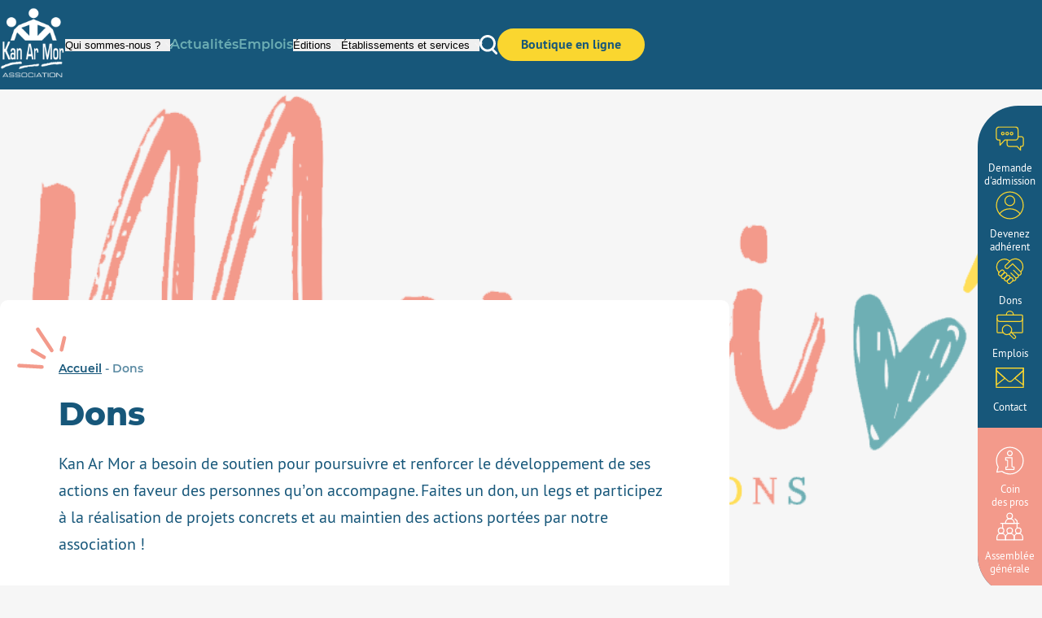

--- FILE ---
content_type: text/html; charset=UTF-8
request_url: https://www.kanarmor.fr/dons/
body_size: 22521
content:
<!doctype html>
<!--[if lt IE 9]><html class="no-js no-svg ie lt-ie9 lt-ie8 lt-ie7" lang="fr-FR"> <![endif]-->
<!--[if IE 9]><html class="no-js no-svg ie ie9 lt-ie9 lt-ie8" lang="fr-FR"> <![endif]-->
<!--[if gt IE 9]><!--><html class="no-js no-svg" lang="fr-FR"> <!--<![endif]--><head><script data-no-optimize="1">var litespeed_docref=sessionStorage.getItem("litespeed_docref");litespeed_docref&&(Object.defineProperty(document,"referrer",{get:function(){return litespeed_docref}}),sessionStorage.removeItem("litespeed_docref"));</script> <meta charset="UTF-8" /><meta http-equiv="Content-Type" content="text/html; charset=UTF-8" /><meta http-equiv="X-UA-Compatible" content="IE=edge"><meta name="viewport" content="width=device-width, initial-scale=1"><link rel="pingback" href="https://www.kanarmor.fr/xmlrpc.php" /><link rel="profile" href="http://gmpg.org/xfn/11"><title>Dons - Association Kan Ar Mor</title><style>img:is([sizes="auto" i], [sizes^="auto," i]) { contain-intrinsic-size: 3000px 1500px }</style><meta name="dc.title" content="Dons - Association Kan Ar Mor"><meta name="dc.description" content="Il est formellement interdit pour les mineurs de fournir leurs données à caractère personnel ou celles de leurs amis, ainsi que de réaliser des dons en ligne sans une autorisation du titulaire de l’autorité parentale."><meta name="dc.relation" content="https://www.kanarmor.fr/dons/"><meta name="dc.source" content="https://www.kanarmor.fr/"><meta name="dc.language" content="fr_FR"><meta name="description" content="Il est formellement interdit pour les mineurs de fournir leurs données à caractère personnel ou celles de leurs amis, ainsi que de réaliser des dons en ligne sans une autorisation du titulaire de l’autorité parentale."><meta name="robots" content="index, follow, max-snippet:-1, max-image-preview:large, max-video-preview:-1"><link rel="canonical" href="https://www.kanarmor.fr/dons/"><meta property="og:url" content="https://www.kanarmor.fr/dons/"><meta property="og:site_name" content="Association Kan Ar Mor"><meta property="og:locale" content="fr_FR"><meta property="og:type" content="article"><meta property="article:author" content=""><meta property="article:publisher" content=""><meta property="og:title" content="Dons - Association Kan Ar Mor"><meta property="og:description" content="Il est formellement interdit pour les mineurs de fournir leurs données à caractère personnel ou celles de leurs amis, ainsi que de réaliser des dons en ligne sans une autorisation du titulaire de l’autorité parentale."><meta property="og:image" content="https://www.kanarmor.fr/wp-content/uploads/2024/11/MERCI-1.png"><meta property="og:image:secure_url" content="https://www.kanarmor.fr/wp-content/uploads/2024/11/MERCI-1.png"><meta property="og:image:width" content="1048"><meta property="og:image:height" content="495"><meta property="fb:pages" content=""><meta property="fb:admins" content=""><meta property="fb:app_id" content=""><meta name="twitter:card" content="summary"><meta name="twitter:site" content=""><meta name="twitter:creator" content=""><meta name="twitter:title" content="Dons - Association Kan Ar Mor"><meta name="twitter:description" content="Il est formellement interdit pour les mineurs de fournir leurs données à caractère personnel ou celles de leurs amis, ainsi que de réaliser des dons en ligne sans une autorisation du titulaire de l’autorité parentale."><meta name="twitter:image" content="https://www.kanarmor.fr/wp-content/uploads/2024/11/MERCI-1.png"><link rel='dns-prefetch' href='//cdn.jsdelivr.net' /><link rel="alternate" type="application/rss+xml" title="Association Kan Ar Mor &raquo; Flux" href="https://www.kanarmor.fr/feed/" /><link rel="alternate" type="application/rss+xml" title="Association Kan Ar Mor &raquo; Flux des commentaires" href="https://www.kanarmor.fr/comments/feed/" /><link data-optimized="2" rel="stylesheet" href="https://www.kanarmor.fr/wp-content/litespeed/css/254a504c3842f1e9143d2c7218e39964.css?ver=2f727" /><style id='wpseopress-local-business-style-inline-css'>span.wp-block-wpseopress-local-business-field{margin-right:8px}</style><style id='wpseopress-table-of-contents-style-inline-css'>.wp-block-wpseopress-table-of-contents li.active>a{font-weight:bold}</style><style id='global-styles-inline-css'>:root{--wp--preset--aspect-ratio--square: 1;--wp--preset--aspect-ratio--4-3: 4/3;--wp--preset--aspect-ratio--3-4: 3/4;--wp--preset--aspect-ratio--3-2: 3/2;--wp--preset--aspect-ratio--2-3: 2/3;--wp--preset--aspect-ratio--16-9: 16/9;--wp--preset--aspect-ratio--9-16: 9/16;--wp--preset--color--black: #000000;--wp--preset--color--cyan-bluish-gray: #abb8c3;--wp--preset--color--white: #ffffff;--wp--preset--color--pale-pink: #f78da7;--wp--preset--color--vivid-red: #cf2e2e;--wp--preset--color--luminous-vivid-orange: #ff6900;--wp--preset--color--luminous-vivid-amber: #fcb900;--wp--preset--color--light-green-cyan: #7bdcb5;--wp--preset--color--vivid-green-cyan: #00d084;--wp--preset--color--pale-cyan-blue: #8ed1fc;--wp--preset--color--vivid-cyan-blue: #0693e3;--wp--preset--color--vivid-purple: #9b51e0;--wp--preset--color--txt: #17577A;--wp--preset--color--jaune: #FAD62F;--wp--preset--color--rose: #F39A8B;--wp--preset--color--bleuvariante-1: #6DAEB4;--wp--preset--color--bleuvariante-2: #5D8CA4;--wp--preset--gradient--vivid-cyan-blue-to-vivid-purple: linear-gradient(135deg,rgba(6,147,227,1) 0%,rgb(155,81,224) 100%);--wp--preset--gradient--light-green-cyan-to-vivid-green-cyan: linear-gradient(135deg,rgb(122,220,180) 0%,rgb(0,208,130) 100%);--wp--preset--gradient--luminous-vivid-amber-to-luminous-vivid-orange: linear-gradient(135deg,rgba(252,185,0,1) 0%,rgba(255,105,0,1) 100%);--wp--preset--gradient--luminous-vivid-orange-to-vivid-red: linear-gradient(135deg,rgba(255,105,0,1) 0%,rgb(207,46,46) 100%);--wp--preset--gradient--very-light-gray-to-cyan-bluish-gray: linear-gradient(135deg,rgb(238,238,238) 0%,rgb(169,184,195) 100%);--wp--preset--gradient--cool-to-warm-spectrum: linear-gradient(135deg,rgb(74,234,220) 0%,rgb(151,120,209) 20%,rgb(207,42,186) 40%,rgb(238,44,130) 60%,rgb(251,105,98) 80%,rgb(254,248,76) 100%);--wp--preset--gradient--blush-light-purple: linear-gradient(135deg,rgb(255,206,236) 0%,rgb(152,150,240) 100%);--wp--preset--gradient--blush-bordeaux: linear-gradient(135deg,rgb(254,205,165) 0%,rgb(254,45,45) 50%,rgb(107,0,62) 100%);--wp--preset--gradient--luminous-dusk: linear-gradient(135deg,rgb(255,203,112) 0%,rgb(199,81,192) 50%,rgb(65,88,208) 100%);--wp--preset--gradient--pale-ocean: linear-gradient(135deg,rgb(255,245,203) 0%,rgb(182,227,212) 50%,rgb(51,167,181) 100%);--wp--preset--gradient--electric-grass: linear-gradient(135deg,rgb(202,248,128) 0%,rgb(113,206,126) 100%);--wp--preset--gradient--midnight: linear-gradient(135deg,rgb(2,3,129) 0%,rgb(40,116,252) 100%);--wp--preset--font-size--small: 13px;--wp--preset--font-size--medium: 20px;--wp--preset--font-size--large: 36px;--wp--preset--font-size--x-large: 42px;--wp--preset--spacing--20: 0.44rem;--wp--preset--spacing--30: 0.67rem;--wp--preset--spacing--40: 1rem;--wp--preset--spacing--50: 1.5rem;--wp--preset--spacing--60: 2.25rem;--wp--preset--spacing--70: 3.38rem;--wp--preset--spacing--80: 5.06rem;--wp--preset--shadow--natural: 6px 6px 9px rgba(0, 0, 0, 0.2);--wp--preset--shadow--deep: 12px 12px 50px rgba(0, 0, 0, 0.4);--wp--preset--shadow--sharp: 6px 6px 0px rgba(0, 0, 0, 0.2);--wp--preset--shadow--outlined: 6px 6px 0px -3px rgba(255, 255, 255, 1), 6px 6px rgba(0, 0, 0, 1);--wp--preset--shadow--crisp: 6px 6px 0px rgba(0, 0, 0, 1);}:where(.is-layout-flex){gap: 0.5em;}:where(.is-layout-grid){gap: 0.5em;}body .is-layout-flex{display: flex;}.is-layout-flex{flex-wrap: wrap;align-items: center;}.is-layout-flex > :is(*, div){margin: 0;}body .is-layout-grid{display: grid;}.is-layout-grid > :is(*, div){margin: 0;}:where(.wp-block-columns.is-layout-flex){gap: 2em;}:where(.wp-block-columns.is-layout-grid){gap: 2em;}:where(.wp-block-post-template.is-layout-flex){gap: 1.25em;}:where(.wp-block-post-template.is-layout-grid){gap: 1.25em;}.has-black-color{color: var(--wp--preset--color--black) !important;}.has-cyan-bluish-gray-color{color: var(--wp--preset--color--cyan-bluish-gray) !important;}.has-white-color{color: var(--wp--preset--color--white) !important;}.has-pale-pink-color{color: var(--wp--preset--color--pale-pink) !important;}.has-vivid-red-color{color: var(--wp--preset--color--vivid-red) !important;}.has-luminous-vivid-orange-color{color: var(--wp--preset--color--luminous-vivid-orange) !important;}.has-luminous-vivid-amber-color{color: var(--wp--preset--color--luminous-vivid-amber) !important;}.has-light-green-cyan-color{color: var(--wp--preset--color--light-green-cyan) !important;}.has-vivid-green-cyan-color{color: var(--wp--preset--color--vivid-green-cyan) !important;}.has-pale-cyan-blue-color{color: var(--wp--preset--color--pale-cyan-blue) !important;}.has-vivid-cyan-blue-color{color: var(--wp--preset--color--vivid-cyan-blue) !important;}.has-vivid-purple-color{color: var(--wp--preset--color--vivid-purple) !important;}.has-black-background-color{background-color: var(--wp--preset--color--black) !important;}.has-cyan-bluish-gray-background-color{background-color: var(--wp--preset--color--cyan-bluish-gray) !important;}.has-white-background-color{background-color: var(--wp--preset--color--white) !important;}.has-pale-pink-background-color{background-color: var(--wp--preset--color--pale-pink) !important;}.has-vivid-red-background-color{background-color: var(--wp--preset--color--vivid-red) !important;}.has-luminous-vivid-orange-background-color{background-color: var(--wp--preset--color--luminous-vivid-orange) !important;}.has-luminous-vivid-amber-background-color{background-color: var(--wp--preset--color--luminous-vivid-amber) !important;}.has-light-green-cyan-background-color{background-color: var(--wp--preset--color--light-green-cyan) !important;}.has-vivid-green-cyan-background-color{background-color: var(--wp--preset--color--vivid-green-cyan) !important;}.has-pale-cyan-blue-background-color{background-color: var(--wp--preset--color--pale-cyan-blue) !important;}.has-vivid-cyan-blue-background-color{background-color: var(--wp--preset--color--vivid-cyan-blue) !important;}.has-vivid-purple-background-color{background-color: var(--wp--preset--color--vivid-purple) !important;}.has-black-border-color{border-color: var(--wp--preset--color--black) !important;}.has-cyan-bluish-gray-border-color{border-color: var(--wp--preset--color--cyan-bluish-gray) !important;}.has-white-border-color{border-color: var(--wp--preset--color--white) !important;}.has-pale-pink-border-color{border-color: var(--wp--preset--color--pale-pink) !important;}.has-vivid-red-border-color{border-color: var(--wp--preset--color--vivid-red) !important;}.has-luminous-vivid-orange-border-color{border-color: var(--wp--preset--color--luminous-vivid-orange) !important;}.has-luminous-vivid-amber-border-color{border-color: var(--wp--preset--color--luminous-vivid-amber) !important;}.has-light-green-cyan-border-color{border-color: var(--wp--preset--color--light-green-cyan) !important;}.has-vivid-green-cyan-border-color{border-color: var(--wp--preset--color--vivid-green-cyan) !important;}.has-pale-cyan-blue-border-color{border-color: var(--wp--preset--color--pale-cyan-blue) !important;}.has-vivid-cyan-blue-border-color{border-color: var(--wp--preset--color--vivid-cyan-blue) !important;}.has-vivid-purple-border-color{border-color: var(--wp--preset--color--vivid-purple) !important;}.has-vivid-cyan-blue-to-vivid-purple-gradient-background{background: var(--wp--preset--gradient--vivid-cyan-blue-to-vivid-purple) !important;}.has-light-green-cyan-to-vivid-green-cyan-gradient-background{background: var(--wp--preset--gradient--light-green-cyan-to-vivid-green-cyan) !important;}.has-luminous-vivid-amber-to-luminous-vivid-orange-gradient-background{background: var(--wp--preset--gradient--luminous-vivid-amber-to-luminous-vivid-orange) !important;}.has-luminous-vivid-orange-to-vivid-red-gradient-background{background: var(--wp--preset--gradient--luminous-vivid-orange-to-vivid-red) !important;}.has-very-light-gray-to-cyan-bluish-gray-gradient-background{background: var(--wp--preset--gradient--very-light-gray-to-cyan-bluish-gray) !important;}.has-cool-to-warm-spectrum-gradient-background{background: var(--wp--preset--gradient--cool-to-warm-spectrum) !important;}.has-blush-light-purple-gradient-background{background: var(--wp--preset--gradient--blush-light-purple) !important;}.has-blush-bordeaux-gradient-background{background: var(--wp--preset--gradient--blush-bordeaux) !important;}.has-luminous-dusk-gradient-background{background: var(--wp--preset--gradient--luminous-dusk) !important;}.has-pale-ocean-gradient-background{background: var(--wp--preset--gradient--pale-ocean) !important;}.has-electric-grass-gradient-background{background: var(--wp--preset--gradient--electric-grass) !important;}.has-midnight-gradient-background{background: var(--wp--preset--gradient--midnight) !important;}.has-small-font-size{font-size: var(--wp--preset--font-size--small) !important;}.has-medium-font-size{font-size: var(--wp--preset--font-size--medium) !important;}.has-large-font-size{font-size: var(--wp--preset--font-size--large) !important;}.has-x-large-font-size{font-size: var(--wp--preset--font-size--x-large) !important;}
:where(.wp-block-post-template.is-layout-flex){gap: 1.25em;}:where(.wp-block-post-template.is-layout-grid){gap: 1.25em;}
:where(.wp-block-columns.is-layout-flex){gap: 2em;}:where(.wp-block-columns.is-layout-grid){gap: 2em;}
:root :where(.wp-block-pullquote){font-size: 1.5em;line-height: 1.6;}</style> <script type="litespeed/javascript" data-src="https://www.kanarmor.fr/wp-content/themes/roquette-twig/static/js/jquery/jquery.min.js" id="jquery-js"></script> <script id="sib-front-js-js-extra" type="litespeed/javascript">var sibErrMsg={"invalidMail":"Veuillez entrer une adresse e-mail valide.","requiredField":"Veuillez compl\u00e9ter les champs obligatoires.","invalidDateFormat":"Veuillez entrer une date valide.","invalidSMSFormat":"Veuillez entrer une num\u00e9ro de t\u00e9l\u00e9phone valide."};var ajax_sib_front_object={"ajax_url":"https:\/\/www.kanarmor.fr\/wp-admin\/admin-ajax.php","ajax_nonce":"40aefe5a7e","flag_url":"https:\/\/www.kanarmor.fr\/wp-content\/plugins\/mailin\/img\/flags\/"}</script> <link rel="https://api.w.org/" href="https://www.kanarmor.fr/wp-json/" /><link rel="alternate" title="JSON" type="application/json" href="https://www.kanarmor.fr/wp-json/wp/v2/pages/426" /><link rel="alternate" title="oEmbed (JSON)" type="application/json+oembed" href="https://www.kanarmor.fr/wp-json/oembed/1.0/embed?url=https%3A%2F%2Fwww.kanarmor.fr%2Fdons%2F" /><link rel="alternate" title="oEmbed (XML)" type="text/xml+oembed" href="https://www.kanarmor.fr/wp-json/oembed/1.0/embed?url=https%3A%2F%2Fwww.kanarmor.fr%2Fdons%2F&#038;format=xml" /> <script type="litespeed/javascript" data-src='https://www.googletagmanager.com/gtag/js?id=G-2NQ96VDRFK'></script><script type="litespeed/javascript">window.dataLayer=window.dataLayer||[];function gtag(){dataLayer.push(arguments)}gtag('js',new Date());gtag('set','cookie_domain','auto');gtag('set','cookie_flags','SameSite=None;Secure');window.addEventListener('load',function(){var links=document.querySelectorAll('a');for(let i=0;i<links.length;i++){links[i].addEventListener('click',function(e){var n=this.href.includes('www.kanarmor.fr');if(n==!1){gtag('event','click',{'event_category':'external links','event_label':this.href})}})}});window.addEventListener('load',function(){var links=document.querySelectorAll('a');for(let i=0;i<links.length;i++){links[i].addEventListener('click',function(e){var n=this.href.includes('tel:');if(n===!0){gtag('event','click',{'event_category':'phone','event_label':this.href.slice(4)})}})}});gtag('config','G-2NQ96VDRFK',{})</script> </head><body class="wp-singular page-template page-template-tpl-page-pleine-largeur page-template-tpl-page-pleine-largeur-php page page-id-426 wp-theme-roquette-twig "><div id="acc-evitement" class="sm-none"><ul class="contenu flex f-jcc"><li> <a href="#link_content" title=>Accéder au contenu</a></li><li><a href="#menu" title>Menu</a></li><li><a href="#footer" title=>Pied de page</a></li><li><a href="https://www.kanarmor.fr" title>Retour à l'accueil</a></li><li><a href="https://www.kanarmor.fr/plan-du-site" title>Plan du site</a></li></ul></div><header id="header" role="banner" class="header sm-py1 py05 w100 bg-txt"><div class="contenu flex f-aic"><div id="logo">
<a title="Association Kan Ar Mor" role="banner" href="https://www.kanarmor.fr" rel="home"><img class="skip-lazy" width="80" height src="https://www.kanarmor.fr/wp-content/themes/roquette-twig/static/images/logo.png" alt="Association Kan Ar Mor"></a></div><nav id="menu" class="nav-main" role="navigation"><ul id="menu-principal" class="disclosure-nav"><li class="nav-main-item  menu-item menu-item-type-post_type menu-item-object-page menu-item-470 menu-item-has-children has-children">
<button class="nav-main-link" type="button" aria-expanded="true" aria-controls="id_admissions_menu">
Qui sommes-nous ?
<span class="icon"><svg height="24" viewBox="0 0 24 24" width="24" xmlns="http://www.w3.org/2000/svg"><path fill="#fff" d="m22.707 11.293-7-7a1 1 0 0 0 -1.414 1.414l5.293 5.293h-17.586a1 1 0 0 0 0 2h17.586l-5.293 5.293a1 1 0 1 0 1.414 1.414l7-7a1 1 0 0 0 0-1.414z"/></svg></span>
</button><div class="sub-menu-wrapper sub-level-2">
<button class="backmenu lg-hide flex f-aic">
<span class="icon"><svg height="24" viewBox="0 0 24 24" width="24" xmlns="http://www.w3.org/2000/svg"><path fill="#fff" d="m22.707 11.293-7-7a1 1 0 0 0 -1.414 1.414l5.293 5.293h-17.586a1 1 0 0 0 0 2h17.586l-5.293 5.293a1 1 0 1 0 1.414 1.414l7-7a1 1 0 0 0 0-1.414z"/></svg></span>
Retour
</button><ul class="sub-menu "><li class="sub-item sub-summary"><a title href="https://www.kanarmor.fr/notre-association/">Qui sommes-nous ?</a></li><li class="sub-item ">
<a class="nav-main-link" title href="https://www.kanarmor.fr/notre-association/">Qui sommes-nous ?</a></li><li class="sub-item ">
<a class="nav-main-link" title href="https://www.kanarmor.fr/lethique-comme-boussole/">L’éthique comme boussole</a></li><li class="sub-item ">
<a class="nav-main-link" title href="https://www.kanarmor.fr/demarche-rse/">Démarche RSE</a></li><li class="sub-item ">
<a class="nav-main-link" title href="https://www.kanarmor.fr/conseil-de-la-vie-sociale-cvs/">Conseil de la Vie Sociale (CVS)</a></li></ul></div>
<span class="icon_hover"><svg title xmlns="http://www.w3.org/2000/svg" width="53.316" height="9.03" viewBox="0 0 53.316 9.03"><path d="M3014.8,314.866a2,2,0,0,1-.627-3.9A105.763,105.763,0,0,1,3029,307.6a137.064,137.064,0,0,1,15.918-1.64,124.727,124.727,0,0,1,19.426.634,2,2,0,0,1-.45,3.975,128.02,128.02,0,0,0-34.161.965,104.245,104.245,0,0,0-14.3,3.23A2,2,0,0,1,3014.8,314.866Z" transform="translate(-3012.804 -305.837)" fill="#fad72f"/></svg></span></li><li class="nav-main-item  menu-item menu-item-type-post_type menu-item-object-page menu-item-309 ">
<a class="nav-main-link" title href="https://www.kanarmor.fr/blog/">Actualités</a>
<span class="icon_hover"><svg title xmlns="http://www.w3.org/2000/svg" width="53.316" height="9.03" viewBox="0 0 53.316 9.03"><path d="M3014.8,314.866a2,2,0,0,1-.627-3.9A105.763,105.763,0,0,1,3029,307.6a137.064,137.064,0,0,1,15.918-1.64,124.727,124.727,0,0,1,19.426.634,2,2,0,0,1-.45,3.975,128.02,128.02,0,0,0-34.161.965,104.245,104.245,0,0,0-14.3,3.23A2,2,0,0,1,3014.8,314.866Z" transform="translate(-3012.804 -305.837)" fill="#fad72f"/></svg></span></li><li class="nav-main-item  menu-item menu-item-type-post_type menu-item-object-page menu-item-476 ">
<a class="nav-main-link" title href="https://www.kanarmor.fr/emploi/">Emplois</a>
<span class="icon_hover"><svg title xmlns="http://www.w3.org/2000/svg" width="53.316" height="9.03" viewBox="0 0 53.316 9.03"><path d="M3014.8,314.866a2,2,0,0,1-.627-3.9A105.763,105.763,0,0,1,3029,307.6a137.064,137.064,0,0,1,15.918-1.64,124.727,124.727,0,0,1,19.426.634,2,2,0,0,1-.45,3.975,128.02,128.02,0,0,0-34.161.965,104.245,104.245,0,0,0-14.3,3.23A2,2,0,0,1,3014.8,314.866Z" transform="translate(-3012.804 -305.837)" fill="#fad72f"/></svg></span></li><li class="nav-main-item  menu-item menu-item-type-post_type_archive menu-item-object-editions menu-item-472 menu-item-has-children has-children">
<button class="nav-main-link" type="button" aria-expanded="true" aria-controls="id_admissions_menu">
Éditions
<span class="icon"><svg height="24" viewBox="0 0 24 24" width="24" xmlns="http://www.w3.org/2000/svg"><path fill="#fff" d="m22.707 11.293-7-7a1 1 0 0 0 -1.414 1.414l5.293 5.293h-17.586a1 1 0 0 0 0 2h17.586l-5.293 5.293a1 1 0 1 0 1.414 1.414l7-7a1 1 0 0 0 0-1.414z"/></svg></span>
</button><div class="sub-menu-wrapper sub-level-2">
<button class="backmenu lg-hide flex f-aic">
<span class="icon"><svg height="24" viewBox="0 0 24 24" width="24" xmlns="http://www.w3.org/2000/svg"><path fill="#fff" d="m22.707 11.293-7-7a1 1 0 0 0 -1.414 1.414l5.293 5.293h-17.586a1 1 0 0 0 0 2h17.586l-5.293 5.293a1 1 0 1 0 1.414 1.414l7-7a1 1 0 0 0 0-1.414z"/></svg></span>
Retour
</button><ul class="sub-menu "><li class="sub-item sub-summary"><a title href="https://www.kanarmor.fr/editions/">Éditions</a></li><li class="sub-item ">
<a class="nav-main-link" title href="https://www.kanarmor.fr/thematique/trait-dunion/">Magazine</a></li><li class="sub-item ">
<a class="nav-main-link" title href="https://www.kanarmor.fr/thematique/rapport-dactivite/">Rapport d’activité</a></li><li class="sub-item ">
<a class="nav-main-link" title href="https://www.kanarmor.fr/thematique/projet-associatif/">Projet associatif</a></li><li class="sub-item ">
<a class="nav-main-link" title href="https://www.kanarmor.fr/thematique/depliant-associatif/">Dépliant associatif</a></li></ul></div>
<span class="icon_hover"><svg title xmlns="http://www.w3.org/2000/svg" width="53.316" height="9.03" viewBox="0 0 53.316 9.03"><path d="M3014.8,314.866a2,2,0,0,1-.627-3.9A105.763,105.763,0,0,1,3029,307.6a137.064,137.064,0,0,1,15.918-1.64,124.727,124.727,0,0,1,19.426.634,2,2,0,0,1-.45,3.975,128.02,128.02,0,0,0-34.161.965,104.245,104.245,0,0,0-14.3,3.23A2,2,0,0,1,3014.8,314.866Z" transform="translate(-3012.804 -305.837)" fill="#fad72f"/></svg></span></li><li class="nav-main-item  menu-item menu-item-type-post_type_archive menu-item-object-etablissements menu-item-475 menu-item-has-children has-children">
<button class="nav-main-link" type="button" aria-expanded="true" aria-controls="id_admissions_menu">
Établissements et services
<span class="icon"><svg height="24" viewBox="0 0 24 24" width="24" xmlns="http://www.w3.org/2000/svg"><path fill="#fff" d="m22.707 11.293-7-7a1 1 0 0 0 -1.414 1.414l5.293 5.293h-17.586a1 1 0 0 0 0 2h17.586l-5.293 5.293a1 1 0 1 0 1.414 1.414l7-7a1 1 0 0 0 0-1.414z"/></svg></span>
</button><div class="sub-menu-wrapper sub-level-2">
<button class="backmenu lg-hide flex f-aic">
<span class="icon"><svg height="24" viewBox="0 0 24 24" width="24" xmlns="http://www.w3.org/2000/svg"><path fill="#fff" d="m22.707 11.293-7-7a1 1 0 0 0 -1.414 1.414l5.293 5.293h-17.586a1 1 0 0 0 0 2h17.586l-5.293 5.293a1 1 0 1 0 1.414 1.414l7-7a1 1 0 0 0 0-1.414z"/></svg></span>
Retour
</button><ul class="sub-menu "><li class="sub-item sub-summary"><a title href="https://www.kanarmor.fr/etablissements/">Établissements et services</a></li><li class="sub-item ">
<a class="nav-main-link" title href="https://www.kanarmor.fr/etablissements/">Voir la carte</a></li><li class="sub-item ">
<a class="nav-main-link" title href="https://www.kanarmor.fr/nos-services/">Nos services</a></li></ul></div>
<span class="icon_hover"><svg title xmlns="http://www.w3.org/2000/svg" width="53.316" height="9.03" viewBox="0 0 53.316 9.03"><path d="M3014.8,314.866a2,2,0,0,1-.627-3.9A105.763,105.763,0,0,1,3029,307.6a137.064,137.064,0,0,1,15.918-1.64,124.727,124.727,0,0,1,19.426.634,2,2,0,0,1-.45,3.975,128.02,128.02,0,0,0-34.161.965,104.245,104.245,0,0,0-14.3,3.23A2,2,0,0,1,3014.8,314.866Z" transform="translate(-3012.804 -305.837)" fill="#fad72f"/></svg></span></li><li class="nav-main-item lg-hide menu-item menu-item-type-custom menu-item-object-custom menu-item-13117 ">
<a class="nav-main-link" title href="https://www.kanarmor-ateliers.fr/">Boutique en ligne</a>
<span class="icon_hover"><svg title xmlns="http://www.w3.org/2000/svg" width="53.316" height="9.03" viewBox="0 0 53.316 9.03"><path d="M3014.8,314.866a2,2,0,0,1-.627-3.9A105.763,105.763,0,0,1,3029,307.6a137.064,137.064,0,0,1,15.918-1.64,124.727,124.727,0,0,1,19.426.634,2,2,0,0,1-.45,3.975,128.02,128.02,0,0,0-34.161.965,104.245,104.245,0,0,0-14.3,3.23A2,2,0,0,1,3014.8,314.866Z" transform="translate(-3012.804 -305.837)" fill="#fad72f"/></svg></span></li><li class="nav-main-item lg-hide menu-item menu-item-type-custom menu-item-object-custom menu-item-13355 ">
<a class="nav-main-link" title href="https://www.kanarmor.fr/demande-dadmission/">Demande d'admission</a>
<span class="icon_hover"><svg title xmlns="http://www.w3.org/2000/svg" width="53.316" height="9.03" viewBox="0 0 53.316 9.03"><path d="M3014.8,314.866a2,2,0,0,1-.627-3.9A105.763,105.763,0,0,1,3029,307.6a137.064,137.064,0,0,1,15.918-1.64,124.727,124.727,0,0,1,19.426.634,2,2,0,0,1-.45,3.975,128.02,128.02,0,0,0-34.161.965,104.245,104.245,0,0,0-14.3,3.23A2,2,0,0,1,3014.8,314.866Z" transform="translate(-3012.804 -305.837)" fill="#fad72f"/></svg></span></li><li class="nav-main-item lg-hide menu-item menu-item-type-custom menu-item-object-custom menu-item-13356 ">
<a class="nav-main-link" title href="https://www.kanarmor.fr/devenez-adherent">Devenez adhérent</a>
<span class="icon_hover"><svg title xmlns="http://www.w3.org/2000/svg" width="53.316" height="9.03" viewBox="0 0 53.316 9.03"><path d="M3014.8,314.866a2,2,0,0,1-.627-3.9A105.763,105.763,0,0,1,3029,307.6a137.064,137.064,0,0,1,15.918-1.64,124.727,124.727,0,0,1,19.426.634,2,2,0,0,1-.45,3.975,128.02,128.02,0,0,0-34.161.965,104.245,104.245,0,0,0-14.3,3.23A2,2,0,0,1,3014.8,314.866Z" transform="translate(-3012.804 -305.837)" fill="#fad72f"/></svg></span></li><li class="nav-main-item lg-hide menu-item menu-item-type-custom menu-item-object-custom current-menu-item menu-item-13357 ">
<a class="nav-main-link" title href="https://www.kanarmor.fr/dons">Dons</a>
<span class="icon_hover"><svg title xmlns="http://www.w3.org/2000/svg" width="53.316" height="9.03" viewBox="0 0 53.316 9.03"><path d="M3014.8,314.866a2,2,0,0,1-.627-3.9A105.763,105.763,0,0,1,3029,307.6a137.064,137.064,0,0,1,15.918-1.64,124.727,124.727,0,0,1,19.426.634,2,2,0,0,1-.45,3.975,128.02,128.02,0,0,0-34.161.965,104.245,104.245,0,0,0-14.3,3.23A2,2,0,0,1,3014.8,314.866Z" transform="translate(-3012.804 -305.837)" fill="#fad72f"/></svg></span></li><li class="nav-main-item lg-hide menu-item menu-item-type-custom menu-item-object-custom menu-item-13358 ">
<a class="nav-main-link" title href="https://www.kanarmor.fr/emploi">Emplois</a>
<span class="icon_hover"><svg title xmlns="http://www.w3.org/2000/svg" width="53.316" height="9.03" viewBox="0 0 53.316 9.03"><path d="M3014.8,314.866a2,2,0,0,1-.627-3.9A105.763,105.763,0,0,1,3029,307.6a137.064,137.064,0,0,1,15.918-1.64,124.727,124.727,0,0,1,19.426.634,2,2,0,0,1-.45,3.975,128.02,128.02,0,0,0-34.161.965,104.245,104.245,0,0,0-14.3,3.23A2,2,0,0,1,3014.8,314.866Z" transform="translate(-3012.804 -305.837)" fill="#fad72f"/></svg></span></li><li class="nav-main-item lg-hide menu-item menu-item-type-custom menu-item-object-custom menu-item-13359 ">
<a class="nav-main-link" title href="https://www.kanarmor.fr/contact">Contact</a>
<span class="icon_hover"><svg title xmlns="http://www.w3.org/2000/svg" width="53.316" height="9.03" viewBox="0 0 53.316 9.03"><path d="M3014.8,314.866a2,2,0,0,1-.627-3.9A105.763,105.763,0,0,1,3029,307.6a137.064,137.064,0,0,1,15.918-1.64,124.727,124.727,0,0,1,19.426.634,2,2,0,0,1-.45,3.975,128.02,128.02,0,0,0-34.161.965,104.245,104.245,0,0,0-14.3,3.23A2,2,0,0,1,3014.8,314.866Z" transform="translate(-3012.804 -305.837)" fill="#fad72f"/></svg></span></li><li class="nav-main-item lg-hide menu-item menu-item-type-custom menu-item-object-custom menu-item-13360 ">
<a class="nav-main-link" title href="https://www.kanarmor.fr/le-coin-des-professionnels/">Coin des pros</a>
<span class="icon_hover"><svg title xmlns="http://www.w3.org/2000/svg" width="53.316" height="9.03" viewBox="0 0 53.316 9.03"><path d="M3014.8,314.866a2,2,0,0,1-.627-3.9A105.763,105.763,0,0,1,3029,307.6a137.064,137.064,0,0,1,15.918-1.64,124.727,124.727,0,0,1,19.426.634,2,2,0,0,1-.45,3.975,128.02,128.02,0,0,0-34.161.965,104.245,104.245,0,0,0-14.3,3.23A2,2,0,0,1,3014.8,314.866Z" transform="translate(-3012.804 -305.837)" fill="#fad72f"/></svg></span></li><li class="nav-main-item lg-hide menu-item menu-item-type-custom menu-item-object-custom menu-item-13361 ">
<a class="nav-main-link" title href="https://www.kanarmor.fr/ag">Assemblée générale</a>
<span class="icon_hover"><svg title xmlns="http://www.w3.org/2000/svg" width="53.316" height="9.03" viewBox="0 0 53.316 9.03"><path d="M3014.8,314.866a2,2,0,0,1-.627-3.9A105.763,105.763,0,0,1,3029,307.6a137.064,137.064,0,0,1,15.918-1.64,124.727,124.727,0,0,1,19.426.634,2,2,0,0,1-.45,3.975,128.02,128.02,0,0,0-34.161.965,104.245,104.245,0,0,0-14.3,3.23A2,2,0,0,1,3014.8,314.866Z" transform="translate(-3012.804 -305.837)" fill="#fad72f"/></svg></span></li></ul></nav><div id="links_header" class="flex f-aic f-gap1">
<a id="search_header" class="txt-blanc flex f-aic f-gap05" title href="https://www.kanarmor.fr/recherche"><svg xmlns="http://www.w3.org/2000/svg" width="22.498" height="23.711" viewBox="0 0 22.498 23.711"><path d="M25.781,22.379l-4.3-4.3a10.184,10.184,0,1,0-2.189,1.848L23.763,24.4a1.409,1.409,0,0,0,1.994,0A1.4,1.4,0,0,0,25.781,22.379ZM6.545,11.29a7.332,7.332,0,1,1,7.344,7.344A7.353,7.353,0,0,1,6.545,11.29Z" transform="translate(-3.7 -1.1)" fill="#fff"/></svg></a><a href="https://www.kanarmor-ateliers.fr/" target="blank" class="cta--icon--l shop_header"><span>Boutique en ligne</span></a></div><div id="btMenu">
<span></span>
<span></span>
<span></span></div></div></header><main id="main_cnt" role="main"><div class="bloc__hero__big flex sm-f-fdc relative of-hidden mb3"><div class="img--fond absolute-full w100 zi-1">
<img data-lazyloaded="1" src="[data-uri]" width="1048" height="495" data-src="https://www.kanarmor.fr/wp-content/uploads/2024/11/MERCI-1.png" data-srcset="https://www.kanarmor.fr/wp-content/uploads/2024/11/MERCI-1.png 1048w, https://www.kanarmor.fr/wp-content/uploads/2024/11/MERCI-1-300x142.png 300w, https://www.kanarmor.fr/wp-content/uploads/2024/11/MERCI-1-1024x484.png 1024w, https://www.kanarmor.fr/wp-content/uploads/2024/11/MERCI-1-768x363.png 768w" alt="" /></div><div class="contenu lg-w70"><div class="wrap_hero_txt bg-blanc sm-mt2 sm-p2 lg-p4 inline-flex f-fdc relative w100"><div class="fs1 fw5 mb1 font-alt txt-col4 relative"> <svg title class="deco_pop" xmlns="http://www.w3.org/2000/svg" width="82.792" height="78.852" viewBox="0 0 82.792 78.852"><g transform="translate(23.481 1.842) rotate(17)"><line x1="31.498" y1="25.94" transform="translate(11.735 0)" fill="none" stroke="#f39a8b" stroke-linecap="round" stroke-width="6"/><line x1="1.235" y1="19.764" transform="translate(56.821 0.618)" fill="none" stroke="#f39a8b" stroke-linecap="round" stroke-width="6"/><line x1="35.822" y2="8.647" transform="translate(0 56.203)" fill="none" stroke="#f39a8b" stroke-linecap="round" stroke-width="6"/><line x1="20.999" y1="4.941" transform="translate(13.588 35.204)" fill="none" stroke="#f39a8b" stroke-linecap="round" stroke-width="6"/></g></svg><nav  aria-label="Fil d&#039;Ariane"><ol class="breadcrumb" itemscope itemtype="https://schema.org/BreadcrumbList"><li class="breadcrumb-item" itemprop="itemListElement" itemscope itemtype="https://schema.org/ListItem"><a itemscope itemtype="https://schema.org/WebPage" itemprop="item" itemid="https://www.kanarmor.fr" href="https://www.kanarmor.fr"><span itemprop="name">Accueil</span></a><meta itemprop="position" content="1"></li><li class="breadcrumb-item active" aria-current="page" itemprop="itemListElement" itemscope itemtype="https://schema.org/ListItem"><span itemprop="name">Dons</span><meta itemprop="position" content="2"></li></ol></nav></div><h1 class="sm-fs3 lg-fs4 fw8 mt0_25 font-alt">                       Dons</h1><p>Kan Ar Mor a besoin de soutien pour poursuivre et renforcer le développement de ses actions en faveur des personnes qu’on accompagne. Faites un don, un legs et participez à la réalisation de projets concrets et au maintien des actions portées par notre association !</p></div></div></div><div class="contenu lg-w70" id="link_content"><div class="wrapBlock  py3"><div class="flex f-aic f-fit f-fdc_fdr f-gap1_gap4"><div class="f-elem lg-f-order2"><div class="img--fond ratio b_radius5">
<img data-lazyloaded="1" src="[data-uri]" decoding="async" data-src="https://www.kanarmor.fr/wp-content/uploads/2024/11/Kernevel9.jpg" data-srcset="https://www.kanarmor.fr/wp-content/uploads/2024/11/Kernevel9.jpg 1024w, https://www.kanarmor.fr/wp-content/uploads/2024/11/Kernevel9-300x200.jpg 300w, https://www.kanarmor.fr/wp-content/uploads/2024/11/Kernevel9-768x512.jpg 768w" alt="" width="1024" height="683" alt=""></div></div><div class="f-elem"><p>Grâce à vos dons, vous participez à la réalisation de projets concrets en contribuant à doter notre association des ressources nécessaires pour :</p><ul><li>Financer des projets contribuant à la qualité de vie des personnes accompagnées, tels que des ateliers thérapeutiques ou des projets culturels et sportifs.</li><li>Financer des équipements et des espaces dédiés contribuant à l’amélioration continue des soins ainsi qu’à la qualité de vie.</li><li>Investir dans du matériel, financer des formations aux travailleurs d’ESAT et améliorer leurs conditions de travail.</li><li>Acquérir du matériel informatique et mettre en place des activités de soutien afin de permettre l’insertion des personnes accompagnées.</li></ul><p><strong>Rappel : Si vous êtes imposable sur le revenu, les dons ouvrent droit à une réduction d’impôt sur le revenu de 66 % dans la limite de 20 % des revenus imposables de l’année (au-delà, report possible sur les 5 années suivantes). Un reçu fiscal vous sera adressé par l’association ou via Helloasso.</strong></p></div></div></div><div class="wrapBlock py2 pb0"><div class="grid c1 lg-c3 cg0_75"><div class="card__base__emploi bg-blanc p1_p2 tac"><div class="img--fond ratio--encarts contain">
<img data-lazyloaded="1" src="[data-uri]" decoding="async" data-src="https://www.kanarmor.fr/wp-content/uploads/2024/10/COM_CharteKAM_2024_Pictos_COUL_168_Foodtruck.png.webp" data-srcset="https://www.kanarmor.fr/wp-content/uploads/2024/10/COM_CharteKAM_2024_Pictos_COUL_168_Foodtruck.png.webp 243w, https://www.kanarmor.fr/wp-content/uploads/2024/10/COM_CharteKAM_2024_Pictos_COUL_168_Foodtruck-150x150.png.webp 150w" alt="" width="243" height="243" alt=""></div><h2 class="fs2 mt1 txt-col3" id="ancre1"></h2><p>Participation à l’achat d’une remorque aménagée pour La Folle Carriole au foyer de Plomelin <em>Ker Odet</em>.</p></div><div class="card__base__emploi bg-blanc p1_p2 tac"><div class="img--fond ratio--encarts contain">
<img data-lazyloaded="1" src="[data-uri]" decoding="async" data-src="https://www.kanarmor.fr/wp-content/uploads/2025/01/COM_CharteKAM_2024_Pictos_COUL_105_Feuille.png" data-srcset="https://www.kanarmor.fr/wp-content/uploads/2025/01/COM_CharteKAM_2024_Pictos_COUL_105_Feuille.png 243w, https://www.kanarmor.fr/wp-content/uploads/2025/01/COM_CharteKAM_2024_Pictos_COUL_105_Feuille-150x150.png 150w" alt="" width="243" height="243" alt=""></div><h2 class="fs2 mt1 txt-col3" id="ancre2"></h2><p>Participation à la création d’une roseraie au foyer de Rosporden <em>Les Étangs</em>.</p></div><div class="card__base__emploi bg-blanc p1_p2 tac"><div class="img--fond ratio--encarts contain">
<img data-lazyloaded="1" src="[data-uri]" decoding="async" data-src="https://www.kanarmor.fr/wp-content/uploads/2025/01/COM_CharteKAM_2024_Pictos_COUL_162_Bus.png" data-srcset="https://www.kanarmor.fr/wp-content/uploads/2025/01/COM_CharteKAM_2024_Pictos_COUL_162_Bus.png 243w, https://www.kanarmor.fr/wp-content/uploads/2025/01/COM_CharteKAM_2024_Pictos_COUL_162_Bus-150x150.png 150w" alt="" width="243" height="243" alt=""></div><h2 class="fs2 mt1 txt-col3" id="ancre3"></h2><p>Participation au séjour du Puy du Fou du SAVS de Carhaix : 40 € par résidents.</p></div></div></div><div class="wrapBlock py2 pt1"><div class="grid c1 lg-c2 cg0_75"><div class="card__base__emploi bg-blanc p1_p2 tac"><div class="img--fond ratio--encarts contain">
<img data-lazyloaded="1" src="[data-uri]" decoding="async" data-src="https://www.kanarmor.fr/wp-content/uploads/2025/01/COM_CharteKAM_2024_Pictos_COUL_18_Ordi2.png" data-srcset="https://www.kanarmor.fr/wp-content/uploads/2025/01/COM_CharteKAM_2024_Pictos_COUL_18_Ordi2.png 243w, https://www.kanarmor.fr/wp-content/uploads/2025/01/COM_CharteKAM_2024_Pictos_COUL_18_Ordi2-150x150.png 150w" alt="" width="243" height="243" alt=""></div><h2 class="fs2 mt1 txt-col3" id="ancre4"></h2><p>Participation à l’équipement multimédia dans la salle conviviale du foyer d&rsquo;Audierne <em>Les Haliades</em>.</p></div><div class="card__base__emploi bg-blanc p1_p2 tac"><div class="img--fond ratio--encarts contain">
<img data-lazyloaded="1" src="[data-uri]" decoding="async" data-src="https://www.kanarmor.fr/wp-content/uploads/2025/01/COM_CharteKAM_2024_Pictos_COUL_108_RSE.png" data-srcset="https://www.kanarmor.fr/wp-content/uploads/2025/01/COM_CharteKAM_2024_Pictos_COUL_108_RSE.png 243w, https://www.kanarmor.fr/wp-content/uploads/2025/01/COM_CharteKAM_2024_Pictos_COUL_108_RSE-150x150.png 150w" alt="" width="243" height="243" alt=""></div><h2 class="fs2 mt1 txt-col3" id="ancre5"></h2><p>Le jardin des sens au foyer de Pleyben <em>La résidence de l&rsquo;Aulne</em> pourra accueillir les résidents, les familles, la crèche, les écoles de Pleyben pour favoriser ainsi, le lien social.</p></div></div></div><div style="height:40px" aria-hidden="true" class="wp-block-spacer"></div><iframe data-lazyloaded="1" src="about:blank" id="haWidget" allowtransparency="true" scrolling="auto" data-litespeed-src="https://www.helloasso.com/associations/association-kan-ar-mor/formulaires/1/widget" style="width:100%;height:750px;border:none;"></iframe><div style="height:40px" aria-hidden="true" class="wp-block-spacer"></div><p class="has-text-align-center"><em>Il est formellement interdit pour les mineurs de fournir leurs données à caractère personnel ou celles de leurs amis, ainsi que de réaliser des dons en ligne sans une autorisation du titulaire de l’autorité parentale.</em></p></div></main><div id="pre-footer" class="bg-fond relative"><div class="contenu zi1 relative pt4_pt6 pb4"><div class="flex sm-f-fdc f-aic f-gap6"><div class="lg-w60"><h4 class="fs5 mb05 relative inline-block"><svg class="deco_pop_r sm-hide" xmlns="http://www.w3.org/2000/svg" width="82.792" height="78.852" viewBox="0 0 82.792 78.852"><g transform="translate(78.271 63.858) rotate(163)"><line x1="31.498" y2="25.94" transform="translate(11.735 38.91)" fill="none" stroke="#6daeb4" stroke-linecap="round" stroke-width="6"/><line x1="1.235" y2="19.764" transform="translate(56.821 44.469)" fill="none" stroke="#6daeb4" stroke-linecap="round" stroke-width="6"/><line x1="35.822" y1="8.647" transform="translate(0 0)" fill="none" stroke="#6daeb4" stroke-linecap="round" stroke-width="6"/><line x1="20.999" y2="4.941" transform="translate(13.588 24.705)" fill="none" stroke="#6daeb4" stroke-linecap="round" stroke-width="6"/></g></svg>Appel aux dons</h4><p>Kan Ar Mor a besoin de soutien pour poursuivre et renforcer le développement de ses actions en faveur des personnes que nous accompagnons. Faites un don, un legs et participez à la réalisation de projets concrets et au maintien des actions portées par notre association !</p><a title href="https://www.kanarmor.fr/dons/" class="cta--blanc--icon--l mt1"><svg xmlns="http://www.w3.org/2000/svg" width="21.907" height="20.474" viewBox="0 0 21.907 20.474"><g transform="translate(-10246.771 -694.617)"><path d="M28.044,28.419a.5.5,0,0,1-.248-.068c-.177-.1-4.327-2.483-4.327-5.545a2.677,2.677,0,0,1,4.575-1.888,2.68,2.68,0,0,1,4.579,1.888c0,3.061-4.15,5.443-4.327,5.531a.507.507,0,0,1-.252.082Zm-1.9-7.259a1.663,1.663,0,0,0-1.66,1.646c0,2.082,2.721,3.956,3.558,4.493.85-.537,3.561-2.412,3.561-4.493a1.663,1.663,0,0,0-3.116-.8.507.507,0,0,1-.888,0,1.663,1.663,0,0,0-1.456-.844ZM21.747,40.6a.51.51,0,0,1-.361-.15l-4.466-4.466a.51.51,0,0,1,0-.721l4.215-4.215a5.9,5.9,0,0,1,4.194-1.738h4.836c.5,0,.749.3.749.576v.445a2.518,2.518,0,0,1-2.626,2.459H26.4a.2.2,0,0,0-.2.186c0,.107.061.223.168.223h3.344a2.5,2.5,0,0,0,1.841-.657L34.265,30a3.1,3.1,0,0,1,4.263-.052.823.823,0,0,1,0,.945l-4.906,4.839a4.548,4.548,0,0,1-3.238,1.34H26.122a1.537,1.537,0,0,0-1.078.446L22.1,40.454a.507.507,0,0,1-.357.15Zm-3.742-4.977,3.742,3.742L24.333,36.8a2.514,2.514,0,0,1,1.8-.745h4.252A3.527,3.527,0,0,0,32.9,35.011l4.6-4.6a2.078,2.078,0,0,0-2.527.316l-2.715,2.541a3.49,3.49,0,0,1-2.549.946H26.366a1.222,1.222,0,0,1,.035-2.443H28.3A1.511,1.511,0,0,0,29.9,30.334H25.329a4.888,4.888,0,0,0-3.476,1.442Z" transform="translate(10230 674.488)" fill="#0f3c54"/></g></svg>
Je donne et je soutiens l'association
</a></div><div class="lg-w40 tac sm-hide">
<svg title class="hand_pre" xmlns="http://www.w3.org/2000/svg" width="389.244" height="349.67" viewBox="0 0 389.244 349.67"><g transform="translate(-1219.799 -3660.317)"><g transform="translate(1219.799 3730.053)"><path d="M193.388,187.182c-.9-11.555-2.262-23.082-3.768-34.576-.742-5.661-2.421-11.192-3.366-16.834-1.5-8.93-2.633-17.92-4.1-26.854-1.494-9.075-3.144-18.125-4.852-27.162a17.034,17.034,0,0,0-8.871-12.279c-5.52-3.049-14.138.336-14.756,6.238-.469,4.481,2.331,32.744,2.922,42.337a59.244,59.244,0,0,1-1.344,11.069l-1.685.235a33,33,0,0,1-4.285-9.2q-2.547-20.827-4.067-41.776a165.76,165.76,0,0,0-7.631-42.459,23.551,23.551,0,0,0-10.8-14.241c-6.661-3.569-11.186-1.358-12,6.345-.471,4.453-.631,8.94-.936,13.495-.828-1.979-1.727-4.041-2.558-6.129a47.377,47.377,0,0,0-3.91-9.572A16.233,16.233,0,0,0,99.7,18.976c-6.867-1.732-11.128,1.829-12.28,8.91a87.8,87.8,0,0,0,2.032,37.528c.8,2.951,2.071,5.8,2.64,8.784q3.1,16.307,5.843,32.683c.75,4.44,1.142,8.94,1.7,13.413l-1.853.437c-1.542-5.853-3.31-11.657-4.577-17.568-2.234-10.421-4.1-20.92-6.237-31.361-2.061-10.055-4.257-20.083-6.435-30.114C80.368,40.93,75.6,30.529,70.9,30.366c-3.214-.112-7.522,5.589-7.862,6.279-4.306,8.762-3.486,18.078-2.89,27.266C60.764,73.354,62.457,82.73,63,92.174c.718,12.49,1.281,25.03.99,37.527-.354,15.178-1.651,30.334-2.6,45.5a12.527,12.527,0,0,1-1.224,3.107c-3.5-6.354-6.627-12.1-9.81-17.82-8.093-14.54-17.989-27.392-33.856-34.1-2.517-1.064-7-1.455-8.467-.013a11.077,11.077,0,0,0-1.773,8.817c1.451,7.172,3.843,14.153,5.829,21.218q2.857,10.164,5.655,20.345c.425,1.538.665,3.141,1.224,4.626,3.861,10.246,8.275,20.315,11.546,30.743A92.058,92.058,0,0,0,43.8,238.9c9.888,13.64,20,27.118,30.072,40.625q5.4,7.238,11.071,14.267c1.248,1.541,2.8,4.288,5.09,2.24,2.407-2.156-.257-3.955-1.576-5.7-1.372-1.81-2.664-3.684-3.956-5.553-4.874-7.053-9.585-14.224-14.631-21.151-8.807-12.089-19.039-23.072-25.977-36.6A190.363,190.363,0,0,1,26.875,186.1c-.961-3.9-1.892-7.8-3-11.658-3.254-11.285-6.686-22.519-9.825-33.835a46.7,46.7,0,0,1-.813-8.243l1.655-.9a128.3,128.3,0,0,1,18.521,14.762,150.5,150.5,0,0,1,14.077,21.8c2.365,3.879,4.4,7.959,6.561,11.963,3.151,5.843,6.226,11.728,9.437,17.538A81.226,81.226,0,0,0,69.295,207c.778,1.039,3.762,1.941,4.046,1.579,1.358-1.732,3.216-3.537.547-6.167a31.841,31.841,0,0,1-5.283-7.959,18.7,18.7,0,0,1-3.171-8.255c.248-7.449,1.693-14.85,2.167-22.3.947-14.872,1.851-29.759,2.214-44.653.246-10.062-.442-20.149-.749-30.223-.438-14.387-1.013-28.77-1.285-43.16a56,56,0,0,1,1.407-9.483l1.181-.1a48.325,48.325,0,0,1,5.549,10.65c2.6,10.883,4.552,21.926,6.577,32.939,2.993,16.279,5.664,32.617,12.645,47.858a4.011,4.011,0,0,0,5.086,2.673,8.036,8.036,0,0,0,4.116-3.384,7.454,7.454,0,0,0,.65-4.693c-2.764-17.808-5.255-35.673-8.637-53.367-2.432-12.726-5.978-25.213-3.135-38.336.488-2.253.282-4.708,3.477-4.987a4.644,4.644,0,0,1,5.192,3.979c2.317,7.913,4.827,15.779,6.865,23.764a193.072,193.072,0,0,1,5.986,42.366,64.267,64.267,0,0,0,4.159,25.79,60.341,60.341,0,0,0,6.663,10.619c1.971,2.632,4.216,1.433,5.328-.951a28.079,28.079,0,0,0,2.787-8.7c.477-4.624-.225-9.372.275-13.991a85.213,85.213,0,0,0-3.982-32.594c-1.665-5.891-4.408-11.5-5.813-17.438-1.865-7.88-3.057-15.934-4.192-23.962a29.351,29.351,0,0,1,.806-7.339l1.613-.356a37.326,37.326,0,0,1,4.574,4.67c6.665,9.648,8.4,21.021,10.194,32.149,2.035,12.628,2.948,25.439,4.255,38.181.531,5.181.777,10.391,1.216,15.582a44.976,44.976,0,0,0,6.671,16.545c1.3,2.519,3.079,4.192,5.324,3.9a6.324,6.324,0,0,0,4.408-3.911,108.475,108.475,0,0,0,2.506-20.468c-.085-10.8-1.361-21.593-1.887-32.4-.209-4.305,1.213-5.532,5.311-4.753a6.937,6.937,0,0,1,3.74,3.141c6.218,9.826,5.8,21.439,8.213,32.258,2.768,12.387,4.459,25.02,6.483,37.568,1.46,9.05,2.844,18.118,3.974,27.213a105.093,105.093,0,0,1,.591,13.408,143.067,143.067,0,0,1-.748,27.389,323.716,323.716,0,0,1-10.677,45.639c-3.53,9.862-3.93,20.857-5.534,31.376-.155,1.014,1.095,2.242,1.692,3.371,1.222-.784,2.848-1.309,3.56-2.42a17.675,17.675,0,0,0,1.141-4.582c1.568-5.48,3.537-10.869,4.729-16.426,2.295-10.706,4.229-21.491,6.187-32.266,1.907-10.493,4.186-20.959,5.3-31.543A128.528,128.528,0,0,0,193.388,187.182Zm-64.772-63.628-1.7.617c-1.4-3.1-3.065-6.1-4.143-9.307A85.238,85.238,0,0,1,119.9,88.3c-.115-9.136-.852-18.265-1.316-27.4C123.655,81.528,131.694,101.712,128.616,123.554Z" transform="translate(-5.989 -17.744)" fill="#fff"/><path d="M150.009,115.958a13.543,13.543,0,0,0,1.568-2.915,172.876,172.876,0,0,1,5.143-20.1,100.375,100.375,0,0,0,3.969-21.02c1.465-8.882,2.9-17.8,5.091-26.517a11.708,11.708,0,0,1,8.39-8.62,5.716,5.716,0,0,1,7.038,4.47,65.287,65.287,0,0,1,3.023,15.982c-.056,14.452-.882,28.9-1.512,43.35-.42,9.618-1.612,19.24-1.417,28.839.313,15.448,1.457,30.88,2.346,46.313a20.239,20.239,0,0,0,1.574,4.568c5.224-6.679,9.736-12.915,14.738-18.73,6.7-7.795,13.465-15.6,20.832-22.746a25.106,25.106,0,0,1,16.163-6.286c3.661-.24,6.77,4.415,6.317,9.1a74.015,74.015,0,0,1-8.4,26.961c-4.257,8.279-7.45,17.1-11.434,25.528-3.543,7.5-7.312,14.905-11.371,22.134-5.484,9.765-11.09,19.482-17.145,28.9-3.008,4.676-7.262,8.533-10.731,12.935-7.039,8.932-14.08,17.87-20.787,27.05a47.7,47.7,0,0,0-4.566,9.783c-1.094,2.593-6.216,1.382-6.807,1.19-2.7-.875-3.638-2.025-1.827-4.971,7.5-12.2,17.87-22,26.783-33.013C184.95,248.309,195.126,239.9,200,228c4.266-10.416,11.116-19.277,15.7-29.384,3.9-8.61,7.013-17.575,10.628-26.319,1.681-4.064,4.012-7.872,5.537-11.986,1.936-5.219,3.481-10.6,4.9-15.983.349-1.323-.047-3.935-.789-4.231a7.827,7.827,0,0,0-5.618-.136,27.3,27.3,0,0,0-7.964,5.361A217.3,217.3,0,0,0,206.477,162.9c-8.414,10.708-16.052,22.032-24.622,32.606a48.776,48.776,0,0,1-12.059,9.153,5.926,5.926,0,0,1-5.21-.008,8.265,8.265,0,0,1-2.932-4.733c-.132-.469,2.207-2.228,3.545-2.409,6.332-.858,9.652-5.845,13.5-9.866,1.081-1.129.377-4.17.161-6.3-.94-9.267-2.376-18.5-2.923-27.786-.651-11.045-.761-22.133-.73-33.2.013-4.728,1.133-9.442,1.473-14.183.7-9.813,1.458-19.632,1.738-29.461.212-7.451-.075-14.935-.545-22.379a81.169,81.169,0,0,0-2.292-11.076,12.354,12.354,0,0,0-5.651,8.718c-1.3,8.289-2.054,16.665-3.376,24.95a128.186,128.186,0,0,1-3.4,14.388q-3.568,12.7-7.509,25.285a40.547,40.547,0,0,1-3.5,8.049c-.767,1.334-2.543,3.124-3.637,2.981a5.451,5.451,0,0,1-3.928-3.22,60.428,60.428,0,0,1-1.51-15.468,230.287,230.287,0,0,1,3.776-22.807c1.189-6.41,3.057-12.731,3.757-19.186.974-8.986,1.2-18.057,1.605-27.1a36.336,36.336,0,0,0-.577-6.383,8.693,8.693,0,0,0-1-4.2,10.79,10.79,0,0,0-4.979-3.572c-.876-.234-3.083,1.734-3.512,3.078a188.041,188.041,0,0,0-6.016,21.481c-1.448,7.558-1.653,15.345-2.728,22.987a192.665,192.665,0,0,1-4.137,23.618,109.362,109.362,0,0,1-7.47,17.2,6.31,6.31,0,0,1-2.775,2.769c-1.3.63-3.272,1.29-4.26.726s-1.463-2.6-1.582-4.034c-1.266-15.295,4.18-29.281,8.158-43.649a138.078,138.078,0,0,0,3.528-25.729,31.4,31.4,0,0,0-2.194-9.348l-1.313.048c-1.531,3.2-3.325,6.3-4.551,9.615a542.339,542.339,0,0,0-17.145,60.3c-1.63,6.694-4.512,13.082-6.816,19.613-.712,2.018-1.436,4.033-2.1,6.066-1.183,3.612-4.8,6.679-7.4,6.223a8.248,8.248,0,0,1-6.414-8.522c.827-6.717,2.011-13.4,3.3-20.047,1.589-8.208,3.558-16.343,5.108-24.558a7.168,7.168,0,0,0-3.05-8.161C74.24,83.678,71.577,94.41,68.339,104.728a265.982,265.982,0,0,0-6.619,26.387c-3.5,17.105-7.4,34.2-6.3,51.871.975,15.726,1.248,31.55,3.309,47.136A246.164,246.164,0,0,0,66.944,262.3c2.288,8.346,4.915,16.6,7.151,24.959.407,1.523.2,4.4-.654,4.846-2.572,1.328-3.989-1-4.584-3.062-1.841-6.383-3.316-12.871-5.1-19.272-2.719-9.762-5.921-19.4-8.262-29.252a148.739,148.739,0,0,1-3.527-22.472c-.84-10.516-.987-21.092-1.283-31.646a126.531,126.531,0,0,1,1.633-31.013c3.656-16.645,6.427-33.506,10.683-49.989a249.46,249.46,0,0,1,11.341-30.73c2.054-5.071,5.96-6.959,9.619-5.681A10.369,10.369,0,0,1,90.6,80.529q-3.9,21.229-7.8,42.46a4.057,4.057,0,0,0,.782,3.172c2.225-5.185,4.656-10.294,6.621-15.576,2.269-6.1,4.245-12.317,6.137-18.547,3.451-11.36,6.335-22.91,10.23-34.112a297.348,297.348,0,0,1,11.984-28.669c1.819-3.872,5.141-3.568,8.049-.252a19.528,19.528,0,0,1,3.464,15.49c-.387,5.329-.851,10.653-.86,16.086.467-2.4.927-4.808,1.4-7.21,1.618-8.189,3.024-16.43,4.976-24.539a17.834,17.834,0,0,1,4.345-8.419,8.377,8.377,0,0,1,7.393-1.834c4.249,2,8.951,5.1,9.265,10.207a263.488,263.488,0,0,1,.186,31.992c-.56,9.276-2.426,18.481-3.88,27.691-.706,4.471-1.9,8.864-2.673,13.326-.787,4.523-1.333,9.087-1.985,13.633Zm-30.757-10.48c5.819-8.938,8.37-29.561,8.793-40.947C125.32,78.225,119.068,91.135,119.251,105.478Z" transform="translate(145.928 -18.362)" fill="#fff"/><path d="M59.348,111.2c.278,5.781.72,14.281,1.043,22.785a2.933,2.933,0,0,1-1.138,2.258,2.745,2.745,0,0,1-2.555-.02,3.914,3.914,0,0,1-.893-2.7,245.933,245.933,0,0,0,.084-31.682c-1.824-14.692-6.589-28.559-19-38.43-3.683-2.93-12.391-9.742-12.843-10.6,1-.462,2.377-1.594,2.935-1.277A186.2,186.2,0,0,1,50.355,73.823a19.259,19.259,0,0,1,3.094,6.342C56.3,89.42,60.9,98.3,59.348,111.2Z" transform="translate(55.82 94.979)" fill="#fff"/><path d="M65.874,116.837c-.356-1.088-1.291-2.389-.982-3.232,4.5-12.248,8-25.01,15.777-35.744,5.4-7.455,11.423-14.463,17.254-21.6a5.555,5.555,0,0,1,3.2-2.191c1.076-.074-2.155,5.467-2.96,6.49-7.635,9.709-16.829,18.364-21.09,30.409-2.659,7.515-5.253,15.053-7.971,22.546a19.749,19.749,0,0,1-2.1,3.436Z" transform="translate(195.407 103.852)" fill="#fff"/></g><g transform="translate(1369.078 3660.317)"><path d="M65.708,91.545c-4.061,5.109,3.275,10.872,7.073,5.5,8.645-11.92,16.5-24.626,22.4-38.117,4.978-11.4,9.169-25.936,3.537-37.855-6.156-13.1-20.434-3.93-26.853,3.537-6.025,7.073-10.086,15.457-13.492,24.1-3.144-10.479-6.811-20.7-12.575-30.127C40.165,9.022,28.245-.933,17.373,8.5c-11,9.562-6.025,25.281-1.572,36.808A145.175,145.175,0,0,0,35.188,80.673a168.233,168.233,0,0,0,31.83,31.437c1.834,1.441,3.8-1.7,1.834-3.144C46.19,91.414,28.9,65.609,19.993,38.364c-2.227-6.811-4.847-15.588-.393-22.137,5.371-7.99,13.361-3.406,17.945,2.751C46.583,31.29,50.513,47.009,54.7,61.417c1.048,3.668,5.894,3.275,7.073,0,3.537-9.693,7.2-19.255,12.968-27.9,2.62-3.93,6.025-8.383,10.348-10.741,6.942-3.8,8.907,3.013,9.3,8.776.655,11.265-4.585,22.006-9.693,31.568A202.642,202.642,0,0,1,65.708,91.545Z" transform="translate(-10.723 -4.701)" fill="#fff"/></g></g></svg></div></div></div></div><div id="menu_right"><ul class="list-none"><li class="short_admission">
<a title href="https://www.kanarmor.fr/demande-dadmission/">
<?xml version="1.0" encoding="UTF-8"?>
<svg xmlns="http://www.w3.org/2000/svg" version="1.1" viewBox="0 0 58.11 58.11">
<defs><style>.cls-1 {
        fill: none;
        stroke: #fad72f;
        stroke-linecap: round;
        stroke-linejoin: round;
        stroke-width: 2px;
      }</style></defs>
<g>
<g id="Calque_1">
<g id="PICTOS">
<g>
<path class="cls-1" d="M40.14,6.06H7.37c-2.82,0-5.12,2.3-5.12,5.12v15.56c0,2.82,2.3,5.12,5.12,5.12h2.25v10.19l9.2-10.19h21.31c2.82,0,5.12-2.3,5.12-5.12v-15.56c0-2.82-2.3-5.12-5.12-5.12h.01Z"/>
<path class="cls-1" d="M45.26,25.18h6.78c2.1,0,3.82,1.72,3.82,3.82v11.62c0,2.1-1.72,3.82-3.82,3.82h-1.68v7.61l-6.87-7.61h-15.91c-2.1,0-3.82-1.72-3.82-3.82v-8.75"/>
<g>
<circle class="cls-1" cx="15.07" cy="18.97" r="2.55"/>
<circle class="cls-1" cx="23.75" cy="18.97" r="2.55"/>
<circle class="cls-1" cx="32.43" cy="18.97" r="2.55"/>
</g>
</g>
</g>
</g>
</g>
</svg>
<span>Demande <br> d'admission</span>
</a></li><li>
<a title href="https://www.kanarmor.fr/devenez-adherent">
<?xml version="1.0" encoding="UTF-8"?>
<svg xmlns="http://www.w3.org/2000/svg" version="1.1" viewBox="0 0 58.11 58.11">
<defs><style>.cls-1 {
        fill: none;
        stroke: #fad72f;
        stroke-linecap: round;
        stroke-linejoin: round;
        stroke-width: 2px;
      }</style></defs>
<g>
<g id="Calque_1">
<g id="PICTOS">
<circle class="cls-1" cx="29.06" cy="29.06" r="26.47"/>
<path class="cls-1" d="M49.47,45.65c-4.85-5.88-12.2-9.63-20.42-9.63s-15.67,3.8-20.52,9.75"/>
<circle class="cls-1" cx="29.06" cy="19.94" r="9.69"/>
</g>
</g>
</g>
</svg>
<span>Devenez <br> adhérent</span>
</a></li><li>
<a title href="https://www.kanarmor.fr/dons">
<?xml version="1.0" encoding="UTF-8"?>
<svg xmlns="http://www.w3.org/2000/svg" version="1.1" viewBox="0 0 58.11 58.11">
<defs><style>.cls-1 {
        fill: none;
        stroke: #fad72f;
        stroke-linecap: round;
        stroke-linejoin: round;
        stroke-width: 2px;
      }</style></defs>
<g>
<g id="Calque_1">
<g id="PICTOS">
<g>
<path class="cls-1" d="M7.58,31.49c-.41-.46-.97-1.14-1.57-2.02-.88-1.26-1.98-2.85-2.55-5.02-.36-1.37-.36-2.41-.35-3.74,0-1.71,0-3.79.92-6.15,1.19-3.11,3.26-4.93,4.1-5.65.64-.56,3.09-2.57,6.92-3.4,1.17-.25,3.81-.79,7.06.07,3.22.85,5.77,3.07,6.73,3.99"/>
<path class="cls-1" d="M46,36.69c.34.03.82.06,1.41.07.79,0,1.18,0,1.48-.07,1.08-.29,1.69-1.24,1.98-1.7.21-.32.62-.96.71-1.77.13-1.19-.48-2.21-1.07-2.88-.43-.5-.84-.81-.91-.87l-15.12-15.12c-3.18,3.02-6.36,6.03-9.54,9.04-.16.11-.39.26-.71.36-.95.3-1.81-.06-2.19-.22-.33-.13-1.81-.75-2.33-2.4-.52-1.63.3-2.99.42-3.18,2.91-2.79,5.8-5.59,8.71-8.38.72-.69,1.45-1.38,2.17-2.08.25-.2.61-.48,1.06-.78.39-.24,1.65-1.03,3.82-1.55,1.09-.27,3.42-.84,6.22-.43,6.7.98,10.29,6.71,10.59,7.21,1.5,2.48,1.9,4.82,2.05,5.79.21,1.25.52,3.39-.14,6-.73,2.9-2.28,4.88-3.25,5.93l-.86.65"/>
<path class="cls-1" d="M40.69,42.35c.37,0,.92,0,1.57-.07.72-.08,1.08-.11,1.41-.22,1.33-.42,1.99-1.82,2.12-2.12.69-1.47.33-2.86.22-3.25l-9.61-9.4"/>
<path class="cls-1" d="M34.97,47.88c.34.08.83.16,1.42.18.48.02,1.19.05,1.84-.14,1.16-.34,2.13-1.37,2.54-2.54.47-1.32.14-2.49-.08-3.04-.06-.14-.1-.24-.13-.29l-9.54-9.32"/>
<path class="cls-1" d="M28.99,43.19l-4.03,3.75c-.22.21-.41.44-.57.69-.84,1.32-.72,3.09.39,4.28l.46.5c1.32,1.42,3.56,1.5,4.97.18l4.05-3.77c.3-.28.54-.6.72-.94.67-1.29.5-2.92-.54-4.03l-.46-.5c-1.32-1.41-3.56-1.49-4.97-.18"/>
<path class="cls-1" d="M29.01,43.17c.82-1.31.7-3.07-.41-4.26l-.46-.5c-1.32-1.41-3.56-1.49-4.97-.17l-.75.69-3.3,3.08c-1.42,1.31-1.5,3.55-.18,4.97l.46.49c1.32,1.42,3.56,1.5,4.97.18l.02-.02,4.03-3.75c.22-.21.41-.44.57-.69l.02-.02Z"/>
<path class="cls-1" d="M12.81,37.14c-1.22,1.34-1.23,3.42.02,4.76l.47.5c1.31,1.41,3.55,1.49,4.97.18l4.04-3.77c1.42-1.32,1.5-3.56.18-4.97l-.46-.5c-1.32-1.42-3.55-1.5-4.96-.19"/>
<path class="cls-1" d="M17.06,33.16l-4.05,3.77c-.07.06-.13.13-.19.2"/>
<path class="cls-1" d="M17.07,33.15c1.21-1.34,1.22-3.41-.02-4.76l-.47-.5c-1.32-1.41-3.55-1.49-4.97-.17l-4.04,3.77c-1.42,1.31-1.5,3.55-.18,4.97l.46.49c1.32,1.42,3.55,1.5,4.96.19h0l4.05-3.78c.07-.06.13-.13.19-.2h.02Z"/>
</g>
</g>
</g>
</g>
</svg>
<span>Dons</span>
</a></li><li>
<a title href="https://www.kanarmor.fr/emploi">
<?xml version="1.0" encoding="UTF-8"?>
<svg xmlns="http://www.w3.org/2000/svg" version="1.1" viewBox="0 0 58.11 58.11">
<defs><style>.cls-1 {
        fill: none;
        stroke: #fad72f;
        stroke-linecap: round;
        stroke-linejoin: round;
        stroke-width: 2px;
      }</style></defs>
<g>
<g id="Calque_1">
<g id="Modèle">
<g>
<g>
<path class="cls-1" d="M35.95,8.79c0-3.79-3.07-6.86-6.86-6.86s-6.86,3.07-6.86,6.86"/>
<path class="cls-1" d="M54.44,16.82v25.9c0,1.08-.82,1.96-1.82,1.96h-19.43"/>
<path class="cls-1" d="M15.61,44.68H5.5c-1.01,0-1.82-.88-1.82-1.96v-26.29"/>
<path class="cls-1" d="M5.6,9.54h46.91c1.06,0,1.93.86,1.93,1.93v5.67c0,2.86-2.32,5.18-5.18,5.18H9.47c-3.2,0-5.8-2.6-5.8-5.8v-5.06c0-1.06.86-1.93,1.93-1.93h0Z"/>
</g>
<g>
<path class="cls-1" d="M31.59,43.22l8.24,8.24c1.04,1.04,1.04,2.71,0,3.75l-.18.18c-1.05,1.06-2.78,1.06-3.83,0l-8.2-8.2"/>
<path class="cls-1" d="M27.62,47.19c.56-.29,1.11-.64,1.62-1.06,1.01-.83,1.78-1.82,2.35-2.91,1.65-3.18,1.36-7.19-1.07-10.14-3.25-3.96-9.09-4.53-13.05-1.28-3.96,3.25-4.52,9.09-1.27,13.05,2.83,3.45,7.61,4.32,11.41,2.35"/>
</g>
</g>
</g>
</g>
</g>
</svg>
<span>Emplois</span>
</a></li><li>
<a title href="https://www.kanarmor.fr/contact">
<?xml version="1.0" encoding="UTF-8"?>
<svg xmlns="http://www.w3.org/2000/svg" version="1.1" viewBox="0 0 58.11 58.11">
<defs><style>.cls-1 {
        fill: none;
        stroke: #fad72f;
        stroke-linecap: round;
        stroke-linejoin: round;
        stroke-width: 2px;
      }</style></defs>
<g>
<g id="Calque_1">
<g id="Modèle">
<g>
<rect class="cls-1" x="2.14" y="9.89" width="53.81" height="38.33"/>
<path class="cls-1" d="M25.25,35.23h0c-7.71-6.85-15.42-13.7-23.12-20.55v-4.78h53.81v4.78l-22.71,20.35s-3.37,3.62-7.98.21h0Z"/>
<polygon class="cls-1" points="19.29 30.02 2.14 43.47 2.14 14.67 19.29 30.02"/>
<polygon class="cls-1" points="38.81 30.02 55.97 43.47 55.97 14.67 38.81 30.02"/>
</g>
</g>
</g>
</g>
</svg>
<span>Contact</span>
</a></li></ul><div class="flex f-fdc"><ul class="list-none short_2"><li>
<a title href="https://www.kanarmor.fr/le-coin-des-professionnels/">
<?xml version="1.0" encoding="UTF-8"?>
<svg xmlns="http://www.w3.org/2000/svg" version="1.1" viewBox="0 0 58.11 58.11">
<defs><style>.cls-1 {
        fill: none;
        stroke: #fff;
        stroke-linecap: round;
        stroke-linejoin: round;
        stroke-width: 2px;
      }</style></defs>
<g>
<g id="Calque_1">
<g id="PICTOS">
<g>
<circle class="cls-1" cx="28.99" cy="14.49" r="4.67" transform="translate(9.6 40.45) rotate(-79.8)"/>
<path class="cls-1" d="M37.31,46.42h-16.21v-4.86h2.62c.5,0,.9-.4.9-.9v-11.75c0-.5-.4-.9-.9-.9h-2.97v-4.95h12.7v17.6c0,.5.4.9.9.9h2.98v4.85"/>
</g>
<path class="cls-1" d="M29.05,2.59C14.43,2.59,2.58,14.44,2.58,29.06c0,4.64,1.2,8.99,3.29,12.78h0l-2.52,9.99,9.95-1.5h0c4.4,3.26,9.85,5.2,15.76,5.2,14.62,0,26.47-11.85,26.47-26.47S43.68,2.59,29.06,2.59h0Z"/>
</g>
</g>
</g>
</svg>
<span>Coin <br> des pros</span>
</a></li><li>
<a title href="https://www.kanarmor.fr/ag">
<?xml version="1.0" encoding="UTF-8"?>
<svg xmlns="http://www.w3.org/2000/svg" version="1.1" viewBox="0 0 58.11 58.11">
<defs><style>.cls-1 {
        fill: none;
        stroke: #fff;
        stroke-linecap: round;
        stroke-linejoin: round;
        stroke-width: 2px;
      }</style></defs>
<g>
<g id="Calque_1">
<g id="PICTOS">
<g>
<g>
<path class="cls-1" d="M28.42,13.62c.1.01.21.01.31.01.32,0,.63-.02.93-.09,2.59-.45,4.54-2.7,4.54-5.4,0-3.04-2.45-5.49-5.48-5.49s-5.49,2.45-5.49,5.49,2.29,5.31,5.18,5.48h.01Z"/>
<path class="cls-1" d="M29.69,13.62c7.23,0,7.87,7.51,7.87,7.51v1.83h-16.99v-1.83s.63-7.51,7.87-7.51"/>
</g>
<g>
<g>
<path class="cls-1" d="M11.39,42.78c.1,0,.21,0,.31,0,.32,0,.63-.02.95-.09,2.58-.45,4.54-2.7,4.54-5.4,0-3.04-2.46-5.49-5.49-5.49s-5.49,2.45-5.49,5.49,2.29,5.31,5.18,5.48h0Z"/>
<path class="cls-1" d="M12.66,42.78c7.23,0,7.85,7.51,7.85,7.51v5.17H3.53v-5.17s.62-7.51,7.85-7.51"/>
</g>
<g>
<path class="cls-1" d="M28.48,42.78c.1,0,.21,0,.31,0,.32,0,.63-.02.95-.09,2.58-.45,4.54-2.7,4.54-5.4,0-3.04-2.46-5.49-5.49-5.49s-5.49,2.45-5.49,5.49,2.29,5.31,5.18,5.48h0Z"/>
<path class="cls-1" d="M29.76,42.78c7.23,0,7.85,7.51,7.85,7.51v5.17h-16.98v-5.17s.62-7.51,7.85-7.51"/>
</g>
<g>
<path class="cls-1" d="M45.47,42.78c.1,0,.21,0,.31,0,.32,0,.63-.02.95-.09,2.58-.45,4.54-2.7,4.54-5.4,0-3.04-2.46-5.49-5.49-5.49s-5.49,2.45-5.49,5.49,2.29,5.31,5.18,5.48h0Z"/>
<path class="cls-1" d="M46.73,42.78c7.23,0,7.85,7.51,7.85,7.51v5.17h-16.98v-5.17s.62-7.51,7.85-7.51"/>
</g>
</g>
<g>
<line class="cls-1" x1="14.67" y1="22.95" x2="14.67" y2="32.52"/>
<line class="cls-1" x1="43.44" y1="22.95" x2="43.44" y2="32.14"/>
</g>
<line class="cls-1" x1="10.92" y1="22.95" x2="47.19" y2="22.95"/>
<polyline class="cls-1" points="43.44 22.95 43.44 17.96 39.35 13.95"/>
</g>
</g>
</g>
</g>
</svg>
<span>Assemblée <br> générale</span>
</a></li></ul></div></div><footer id="footer" class="bg-txt zi0 relative"><div class="contenu py2"><div class="grid sm-c1 lg-c4 cg1_cg5 w100 f-aic"><div class="tac">
<img data-lazyloaded="1" src="[data-uri]" width="124" height="137" class="" height data-src="https://www.kanarmor.fr/wp-content/themes/roquette-twig/static/images/logo_kam_footer.png" alt="Association Kan Ar Mor"><div class="partage-article f-jcc mt1">
<a class="social-follow-facebook" href="https://www.facebook.com/Association-KAN-AR-MOR-102504254734465/" target="blank" title="Nous suivre sur Facebook" rel="noopener">
<span class="picto-share">
<svg enable-background="new 0 0 24 24" height="24" viewBox="0 0 24 24" width="24" xmlns="http://www.w3.org/2000/svg"><path fill="#fff" d="m15.997 3.985h2.191v-3.816c-.378-.052-1.678-.169-3.192-.169-3.159 0-5.323 1.987-5.323 5.639v3.361h-3.486v4.266h3.486v10.734h4.274v-10.733h3.345l.531-4.266h-3.877v-2.939c.001-1.233.333-2.077 2.051-2.077z"/></svg>
</span>
</a>
<a class="social-follow-linkedin" href="https://fr.linkedin.com/company/association-kan-ar-mor" target="blank" title="Nous suivre sur Linkedin" rel="noopener">
<span class="picto-share">
<svg id="" enable-background="new 0 0 24 24" height="24" viewBox="0 0 24 24" width="24" xmlns="http://www.w3.org/2000/svg"><path fill="#fff" d="m23.994 24v-.001h.006v-8.802c0-4.306-.927-7.623-5.961-7.623-2.42 0-4.044 1.328-4.707 2.587h-.07v-2.185h-4.773v16.023h4.97v-7.934c0-2.089.396-4.109 2.983-4.109 2.549 0 2.587 2.384 2.587 4.243v7.801z"/><path fill="#fff" d="m.396 7.977h4.976v16.023h-4.976z"/><path fill="#fff" d="m2.882 0c-1.591 0-2.882 1.291-2.882 2.882s1.291 2.909 2.882 2.909 2.882-1.318 2.882-2.909c-.001-1.591-1.292-2.882-2.882-2.882z"/></svg>
</span>
</a>
<a class="social-follow-Youtube" href="https://www.youtube.com/channel/UCpGAUBJpFlh7iBAM9igoUbw" target="blank" title="Nous suivre sur Youtube" rel="noopener">
<span class="picto-share">
<svg height="24" viewBox="-21 -117 682.66672 682" width="24" xmlns="http://www.w3.org/2000/svg"><path fill="#fff" d="m626.8125 64.035156c-7.375-27.417968-28.992188-49.03125-56.40625-56.414062-50.082031-13.703125-250.414062-13.703125-250.414062-13.703125s-200.324219 0-250.40625 13.183593c-26.886719 7.375-49.03125 29.519532-56.40625 56.933594-13.179688 50.078125-13.179688 153.933594-13.179688 153.933594s0 104.378906 13.179688 153.933594c7.382812 27.414062 28.992187 49.027344 56.410156 56.410156 50.605468 13.707031 250.410156 13.707031 250.410156 13.707031s200.324219 0 250.40625-13.183593c27.417969-7.378907 49.03125-28.992188 56.414062-56.40625 13.175782-50.082032 13.175782-153.933594 13.175782-153.933594s.527344-104.382813-13.183594-154.460938zm-370.601562 249.878906v-191.890624l166.585937 95.945312zm0 0"/></svg>
</span>
</a></div></div><div class="tac"><ul class='list-none flex f-fdc f-gap1'><li class=""><span class="fw6">Kan Ar Mor - Siège social </span><div>7, rue Jean Peuziat</div><div>BP 306 - 29173 DOUARNENEZ CEDEX</div></li><li>Tél. 02 98 74 01 98</li></ul></div><div class="tac"><ul class="list-none"><li>
<a class="col-txt" title href="https://www.kanarmor.fr/mentions-legales/">Mentions légales</a></li><li>
<a class="col-txt" title href="https://www.kanarmor.fr/donnees-personnelles/">Données personnelles</a></li><li>
<a class="col-txt" title href="https://www.kanarmor.fr/gestiondescookies/">Gestion des cookies</a></li><li>
<a class="col-txt" title href="https://www.kanarmor.fr/droits-a-limage/">Droits à l'image</a></li><li>
<a class="col-txt" title href="https://www.kanarmor.fr/fonds-social-europeen/">Fonds social européen</a></li><li>
<a class="col-txt" title href="https://www.kanarmor.fr/kit-de-communication/">Kit de communication</a></li></ul></div><div class="tac flex f-fdc f-gap1 relative"><div class="btn--center">
<a href="https://www.kanarmor.fr/contact" class="cta">Nous contacter</a></div><div class="btn--center">
<a href="https://www.kanarmor.fr/partenaires" class="cta--trans--ondark">Nos partenaires</a></div></div></div></div><div class="py1 footer-mentions"><div class="contenu relative"><div id="scrollToTop" class="tdu pointer rotate-180" title="Déplacement en haut de la page">
<svg xmlns="http://www.w3.org/2000/svg" width="50" height="50" viewBox="0 0 86 86"><g transform="translate(-1680 -837)"><circle cx="43" cy="43" r="43" transform="translate(1680 837)" fill="#FAD62F"></circle><path d="M22.375,12.461,12.515,2.6l2.6-2.6,14.3,14.3-14.3,14.3-2.6-2.6,9.861-9.861H0V12.461Z" transform="translate(1737.654 865.149) rotate(90)" fill="#0f3c54"></path></g></svg></div><div class="flex sm-tac sm-f-fdc sm-f-aic f-jcc f-aic"><div class="f-gap1 flex"><a class="tdu" title href="https://www.kanarmor.fr/plan-du-site">Plan du site</a>
<a class="tdu" title href="https://www.kanarmor.fr/declaration-ecoconception">Déclaration d'éco-conception</a>
<a class="tdu" title href="https://www.kanarmor.fr/declaration-daccessibilite">Déclaration d'accessibilité</a></div><div class="flex sm-f-fdc f-aic"></div></div></div></div></footer> <script type="speculationrules">{"prefetch":[{"source":"document","where":{"and":[{"href_matches":"\/*"},{"not":{"href_matches":["\/wp-*.php","\/wp-admin\/*","\/wp-content\/uploads\/*","\/wp-content\/*","\/wp-content\/plugins\/*","\/wp-content\/themes\/roquette-twig\/*","\/*\\?(.+)"]}},{"not":{"selector_matches":"a[rel~=\"nofollow\"]"}},{"not":{"selector_matches":".no-prefetch, .no-prefetch a"}}]},"eagerness":"conservative"}]}</script> <script type="litespeed/javascript" data-src="https://cdn.jsdelivr.net/gh/AmauriC/tarteaucitron.js/tarteaucitron.js" id="tarteaucitron-js"></script> <script id="tarteaucitron-js-after" type="litespeed/javascript">tarteaucitron.init({"privacyUrl":"/donnees-personnelles/","hashtag":"#tarteaucitron","cookieName":"tarteaucitron","orientation":"popup","showAlertSmall":!1,"cookieslist":!0,"adblocker":!1,"AcceptAllCta":!0,"highPrivacy":!1,"handleBrowserDNTRequest":!1,"removeCredit":!1,"moreInfoLink":!0,"useExternalCss":!1});tarteaucitron.user.gtagUa='UA-XXXXXX-X';tarteaucitron.job=tarteaucitron.job||[];tarteaucitron.job.push('gtag');tarteaucitron.user.youtube=!0;tarteaucitron.job=tarteaucitron.job||[];tarteaucitron.job.push('youtube')</script> <script id="searchRoquette-js-extra" type="litespeed/javascript">var my_ajax_object={"ajax_url":"https:\/\/www.kanarmor.fr\/wp-admin\/admin-ajax.php"}</script> <script src="https://www.kanarmor.fr/wp-content/plugins/litespeed-cache/assets/js/instant_click.min.js" id="litespeed-cache-js" defer data-wp-strategy="defer"></script> <script data-no-optimize="1">window.lazyLoadOptions=Object.assign({},{threshold:300},window.lazyLoadOptions||{});!function(t,e){"object"==typeof exports&&"undefined"!=typeof module?module.exports=e():"function"==typeof define&&define.amd?define(e):(t="undefined"!=typeof globalThis?globalThis:t||self).LazyLoad=e()}(this,function(){"use strict";function e(){return(e=Object.assign||function(t){for(var e=1;e<arguments.length;e++){var n,a=arguments[e];for(n in a)Object.prototype.hasOwnProperty.call(a,n)&&(t[n]=a[n])}return t}).apply(this,arguments)}function o(t){return e({},at,t)}function l(t,e){return t.getAttribute(gt+e)}function c(t){return l(t,vt)}function s(t,e){return function(t,e,n){e=gt+e;null!==n?t.setAttribute(e,n):t.removeAttribute(e)}(t,vt,e)}function i(t){return s(t,null),0}function r(t){return null===c(t)}function u(t){return c(t)===_t}function d(t,e,n,a){t&&(void 0===a?void 0===n?t(e):t(e,n):t(e,n,a))}function f(t,e){et?t.classList.add(e):t.className+=(t.className?" ":"")+e}function _(t,e){et?t.classList.remove(e):t.className=t.className.replace(new RegExp("(^|\\s+)"+e+"(\\s+|$)")," ").replace(/^\s+/,"").replace(/\s+$/,"")}function g(t){return t.llTempImage}function v(t,e){!e||(e=e._observer)&&e.unobserve(t)}function b(t,e){t&&(t.loadingCount+=e)}function p(t,e){t&&(t.toLoadCount=e)}function n(t){for(var e,n=[],a=0;e=t.children[a];a+=1)"SOURCE"===e.tagName&&n.push(e);return n}function h(t,e){(t=t.parentNode)&&"PICTURE"===t.tagName&&n(t).forEach(e)}function a(t,e){n(t).forEach(e)}function m(t){return!!t[lt]}function E(t){return t[lt]}function I(t){return delete t[lt]}function y(e,t){var n;m(e)||(n={},t.forEach(function(t){n[t]=e.getAttribute(t)}),e[lt]=n)}function L(a,t){var o;m(a)&&(o=E(a),t.forEach(function(t){var e,n;e=a,(t=o[n=t])?e.setAttribute(n,t):e.removeAttribute(n)}))}function k(t,e,n){f(t,e.class_loading),s(t,st),n&&(b(n,1),d(e.callback_loading,t,n))}function A(t,e,n){n&&t.setAttribute(e,n)}function O(t,e){A(t,rt,l(t,e.data_sizes)),A(t,it,l(t,e.data_srcset)),A(t,ot,l(t,e.data_src))}function w(t,e,n){var a=l(t,e.data_bg_multi),o=l(t,e.data_bg_multi_hidpi);(a=nt&&o?o:a)&&(t.style.backgroundImage=a,n=n,f(t=t,(e=e).class_applied),s(t,dt),n&&(e.unobserve_completed&&v(t,e),d(e.callback_applied,t,n)))}function x(t,e){!e||0<e.loadingCount||0<e.toLoadCount||d(t.callback_finish,e)}function M(t,e,n){t.addEventListener(e,n),t.llEvLisnrs[e]=n}function N(t){return!!t.llEvLisnrs}function z(t){if(N(t)){var e,n,a=t.llEvLisnrs;for(e in a){var o=a[e];n=e,o=o,t.removeEventListener(n,o)}delete t.llEvLisnrs}}function C(t,e,n){var a;delete t.llTempImage,b(n,-1),(a=n)&&--a.toLoadCount,_(t,e.class_loading),e.unobserve_completed&&v(t,n)}function R(i,r,c){var l=g(i)||i;N(l)||function(t,e,n){N(t)||(t.llEvLisnrs={});var a="VIDEO"===t.tagName?"loadeddata":"load";M(t,a,e),M(t,"error",n)}(l,function(t){var e,n,a,o;n=r,a=c,o=u(e=i),C(e,n,a),f(e,n.class_loaded),s(e,ut),d(n.callback_loaded,e,a),o||x(n,a),z(l)},function(t){var e,n,a,o;n=r,a=c,o=u(e=i),C(e,n,a),f(e,n.class_error),s(e,ft),d(n.callback_error,e,a),o||x(n,a),z(l)})}function T(t,e,n){var a,o,i,r,c;t.llTempImage=document.createElement("IMG"),R(t,e,n),m(c=t)||(c[lt]={backgroundImage:c.style.backgroundImage}),i=n,r=l(a=t,(o=e).data_bg),c=l(a,o.data_bg_hidpi),(r=nt&&c?c:r)&&(a.style.backgroundImage='url("'.concat(r,'")'),g(a).setAttribute(ot,r),k(a,o,i)),w(t,e,n)}function G(t,e,n){var a;R(t,e,n),a=e,e=n,(t=Et[(n=t).tagName])&&(t(n,a),k(n,a,e))}function D(t,e,n){var a;a=t,(-1<It.indexOf(a.tagName)?G:T)(t,e,n)}function S(t,e,n){var a;t.setAttribute("loading","lazy"),R(t,e,n),a=e,(e=Et[(n=t).tagName])&&e(n,a),s(t,_t)}function V(t){t.removeAttribute(ot),t.removeAttribute(it),t.removeAttribute(rt)}function j(t){h(t,function(t){L(t,mt)}),L(t,mt)}function F(t){var e;(e=yt[t.tagName])?e(t):m(e=t)&&(t=E(e),e.style.backgroundImage=t.backgroundImage)}function P(t,e){var n;F(t),n=e,r(e=t)||u(e)||(_(e,n.class_entered),_(e,n.class_exited),_(e,n.class_applied),_(e,n.class_loading),_(e,n.class_loaded),_(e,n.class_error)),i(t),I(t)}function U(t,e,n,a){var o;n.cancel_on_exit&&(c(t)!==st||"IMG"===t.tagName&&(z(t),h(o=t,function(t){V(t)}),V(o),j(t),_(t,n.class_loading),b(a,-1),i(t),d(n.callback_cancel,t,e,a)))}function $(t,e,n,a){var o,i,r=(i=t,0<=bt.indexOf(c(i)));s(t,"entered"),f(t,n.class_entered),_(t,n.class_exited),o=t,i=a,n.unobserve_entered&&v(o,i),d(n.callback_enter,t,e,a),r||D(t,n,a)}function q(t){return t.use_native&&"loading"in HTMLImageElement.prototype}function H(t,o,i){t.forEach(function(t){return(a=t).isIntersecting||0<a.intersectionRatio?$(t.target,t,o,i):(e=t.target,n=t,a=o,t=i,void(r(e)||(f(e,a.class_exited),U(e,n,a,t),d(a.callback_exit,e,n,t))));var e,n,a})}function B(e,n){var t;tt&&!q(e)&&(n._observer=new IntersectionObserver(function(t){H(t,e,n)},{root:(t=e).container===document?null:t.container,rootMargin:t.thresholds||t.threshold+"px"}))}function J(t){return Array.prototype.slice.call(t)}function K(t){return t.container.querySelectorAll(t.elements_selector)}function Q(t){return c(t)===ft}function W(t,e){return e=t||K(e),J(e).filter(r)}function X(e,t){var n;(n=K(e),J(n).filter(Q)).forEach(function(t){_(t,e.class_error),i(t)}),t.update()}function t(t,e){var n,a,t=o(t);this._settings=t,this.loadingCount=0,B(t,this),n=t,a=this,Y&&window.addEventListener("online",function(){X(n,a)}),this.update(e)}var Y="undefined"!=typeof window,Z=Y&&!("onscroll"in window)||"undefined"!=typeof navigator&&/(gle|ing|ro)bot|crawl|spider/i.test(navigator.userAgent),tt=Y&&"IntersectionObserver"in window,et=Y&&"classList"in document.createElement("p"),nt=Y&&1<window.devicePixelRatio,at={elements_selector:".lazy",container:Z||Y?document:null,threshold:300,thresholds:null,data_src:"src",data_srcset:"srcset",data_sizes:"sizes",data_bg:"bg",data_bg_hidpi:"bg-hidpi",data_bg_multi:"bg-multi",data_bg_multi_hidpi:"bg-multi-hidpi",data_poster:"poster",class_applied:"applied",class_loading:"litespeed-loading",class_loaded:"litespeed-loaded",class_error:"error",class_entered:"entered",class_exited:"exited",unobserve_completed:!0,unobserve_entered:!1,cancel_on_exit:!0,callback_enter:null,callback_exit:null,callback_applied:null,callback_loading:null,callback_loaded:null,callback_error:null,callback_finish:null,callback_cancel:null,use_native:!1},ot="src",it="srcset",rt="sizes",ct="poster",lt="llOriginalAttrs",st="loading",ut="loaded",dt="applied",ft="error",_t="native",gt="data-",vt="ll-status",bt=[st,ut,dt,ft],pt=[ot],ht=[ot,ct],mt=[ot,it,rt],Et={IMG:function(t,e){h(t,function(t){y(t,mt),O(t,e)}),y(t,mt),O(t,e)},IFRAME:function(t,e){y(t,pt),A(t,ot,l(t,e.data_src))},VIDEO:function(t,e){a(t,function(t){y(t,pt),A(t,ot,l(t,e.data_src))}),y(t,ht),A(t,ct,l(t,e.data_poster)),A(t,ot,l(t,e.data_src)),t.load()}},It=["IMG","IFRAME","VIDEO"],yt={IMG:j,IFRAME:function(t){L(t,pt)},VIDEO:function(t){a(t,function(t){L(t,pt)}),L(t,ht),t.load()}},Lt=["IMG","IFRAME","VIDEO"];return t.prototype={update:function(t){var e,n,a,o=this._settings,i=W(t,o);{if(p(this,i.length),!Z&&tt)return q(o)?(e=o,n=this,i.forEach(function(t){-1!==Lt.indexOf(t.tagName)&&S(t,e,n)}),void p(n,0)):(t=this._observer,o=i,t.disconnect(),a=t,void o.forEach(function(t){a.observe(t)}));this.loadAll(i)}},destroy:function(){this._observer&&this._observer.disconnect(),K(this._settings).forEach(function(t){I(t)}),delete this._observer,delete this._settings,delete this.loadingCount,delete this.toLoadCount},loadAll:function(t){var e=this,n=this._settings;W(t,n).forEach(function(t){v(t,e),D(t,n,e)})},restoreAll:function(){var e=this._settings;K(e).forEach(function(t){P(t,e)})}},t.load=function(t,e){e=o(e);D(t,e)},t.resetStatus=function(t){i(t)},t}),function(t,e){"use strict";function n(){e.body.classList.add("litespeed_lazyloaded")}function a(){console.log("[LiteSpeed] Start Lazy Load"),o=new LazyLoad(Object.assign({},t.lazyLoadOptions||{},{elements_selector:"[data-lazyloaded]",callback_finish:n})),i=function(){o.update()},t.MutationObserver&&new MutationObserver(i).observe(e.documentElement,{childList:!0,subtree:!0,attributes:!0})}var o,i;t.addEventListener?t.addEventListener("load",a,!1):t.attachEvent("onload",a)}(window,document);</script><script data-no-optimize="1">window.litespeed_ui_events=window.litespeed_ui_events||["mouseover","click","keydown","wheel","touchmove","touchstart"];var urlCreator=window.URL||window.webkitURL;function litespeed_load_delayed_js_force(){console.log("[LiteSpeed] Start Load JS Delayed"),litespeed_ui_events.forEach(e=>{window.removeEventListener(e,litespeed_load_delayed_js_force,{passive:!0})}),document.querySelectorAll("iframe[data-litespeed-src]").forEach(e=>{e.setAttribute("src",e.getAttribute("data-litespeed-src"))}),"loading"==document.readyState?window.addEventListener("DOMContentLoaded",litespeed_load_delayed_js):litespeed_load_delayed_js()}litespeed_ui_events.forEach(e=>{window.addEventListener(e,litespeed_load_delayed_js_force,{passive:!0})});async function litespeed_load_delayed_js(){let t=[];for(var d in document.querySelectorAll('script[type="litespeed/javascript"]').forEach(e=>{t.push(e)}),t)await new Promise(e=>litespeed_load_one(t[d],e));document.dispatchEvent(new Event("DOMContentLiteSpeedLoaded")),window.dispatchEvent(new Event("DOMContentLiteSpeedLoaded"))}function litespeed_load_one(t,e){console.log("[LiteSpeed] Load ",t);var d=document.createElement("script");d.addEventListener("load",e),d.addEventListener("error",e),t.getAttributeNames().forEach(e=>{"type"!=e&&d.setAttribute("data-src"==e?"src":e,t.getAttribute(e))});let a=!(d.type="text/javascript");!d.src&&t.textContent&&(d.src=litespeed_inline2src(t.textContent),a=!0),t.after(d),t.remove(),a&&e()}function litespeed_inline2src(t){try{var d=urlCreator.createObjectURL(new Blob([t.replace(/^(?:<!--)?(.*?)(?:-->)?$/gm,"$1")],{type:"text/javascript"}))}catch(e){d="data:text/javascript;base64,"+btoa(t.replace(/^(?:<!--)?(.*?)(?:-->)?$/gm,"$1"))}return d}</script><script data-no-optimize="1">var litespeed_vary=document.cookie.replace(/(?:(?:^|.*;\s*)_lscache_vary\s*\=\s*([^;]*).*$)|^.*$/,"");litespeed_vary||fetch("/wp-content/plugins/litespeed-cache/guest.vary.php",{method:"POST",cache:"no-cache",redirect:"follow"}).then(e=>e.json()).then(e=>{console.log(e),e.hasOwnProperty("reload")&&"yes"==e.reload&&(sessionStorage.setItem("litespeed_docref",document.referrer),window.location.reload(!0))});</script><script data-optimized="1" type="litespeed/javascript" data-src="https://www.kanarmor.fr/wp-content/litespeed/js/5932badf49255001fe608bc716b5b17e.js?ver=2f727"></script></body></html>
<!-- Page optimized by LiteSpeed Cache @2026-01-21 16:55:27 -->

<!-- Page supported by LiteSpeed Cache 7.7 on 2026-01-21 16:55:27 -->
<!-- Guest Mode -->
<!-- QUIC.cloud UCSS in queue -->

--- FILE ---
content_type: text/css
request_url: https://www.kanarmor.fr/wp-content/litespeed/css/254a504c3842f1e9143d2c7218e39964.css?ver=2f727
body_size: 38430
content:
.wp-block-archives{box-sizing:border-box}.wp-block-archives-dropdown label{display:block}.wp-block-avatar{line-height:0}.wp-block-avatar,.wp-block-avatar img{box-sizing:border-box}.wp-block-avatar.aligncenter{text-align:center}.wp-block-audio{box-sizing:border-box}.wp-block-audio :where(figcaption){margin-bottom:1em;margin-top:.5em}.wp-block-audio audio{min-width:300px;width:100%}.wp-block-button__link{align-content:center;box-sizing:border-box;cursor:pointer;display:inline-block;height:100%;text-align:center;word-break:break-word}.wp-block-button__link.aligncenter{text-align:center}.wp-block-button__link.alignright{text-align:right}:where(.wp-block-button__link){border-radius:9999px;box-shadow:none;padding:calc(.667em + 2px) calc(1.333em + 2px);text-decoration:none}.wp-block-button[style*=text-decoration] .wp-block-button__link{text-decoration:inherit}.wp-block-buttons>.wp-block-button.has-custom-width{max-width:none}.wp-block-buttons>.wp-block-button.has-custom-width .wp-block-button__link{width:100%}.wp-block-buttons>.wp-block-button.has-custom-font-size .wp-block-button__link{font-size:inherit}.wp-block-buttons>.wp-block-button.wp-block-button__width-25{width:calc(25% - var(--wp--style--block-gap, .5em)*.75)}.wp-block-buttons>.wp-block-button.wp-block-button__width-50{width:calc(50% - var(--wp--style--block-gap, .5em)*.5)}.wp-block-buttons>.wp-block-button.wp-block-button__width-75{width:calc(75% - var(--wp--style--block-gap, .5em)*.25)}.wp-block-buttons>.wp-block-button.wp-block-button__width-100{flex-basis:100%;width:100%}.wp-block-buttons.is-vertical>.wp-block-button.wp-block-button__width-25{width:25%}.wp-block-buttons.is-vertical>.wp-block-button.wp-block-button__width-50{width:50%}.wp-block-buttons.is-vertical>.wp-block-button.wp-block-button__width-75{width:75%}.wp-block-button.is-style-squared,.wp-block-button__link.wp-block-button.is-style-squared{border-radius:0}.wp-block-button.no-border-radius,.wp-block-button__link.no-border-radius{border-radius:0!important}:root :where(.wp-block-button .wp-block-button__link.is-style-outline),:root :where(.wp-block-button.is-style-outline>.wp-block-button__link){border:2px solid;padding:.667em 1.333em}:root :where(.wp-block-button .wp-block-button__link.is-style-outline:not(.has-text-color)),:root :where(.wp-block-button.is-style-outline>.wp-block-button__link:not(.has-text-color)){color:currentColor}:root :where(.wp-block-button .wp-block-button__link.is-style-outline:not(.has-background)),:root :where(.wp-block-button.is-style-outline>.wp-block-button__link:not(.has-background)){background-color:initial;background-image:none}.wp-block-buttons{box-sizing:border-box}.wp-block-buttons.is-vertical{flex-direction:column}.wp-block-buttons.is-vertical>.wp-block-button:last-child{margin-bottom:0}.wp-block-buttons>.wp-block-button{display:inline-block;margin:0}.wp-block-buttons.is-content-justification-left{justify-content:flex-start}.wp-block-buttons.is-content-justification-left.is-vertical{align-items:flex-start}.wp-block-buttons.is-content-justification-center{justify-content:center}.wp-block-buttons.is-content-justification-center.is-vertical{align-items:center}.wp-block-buttons.is-content-justification-right{justify-content:flex-end}.wp-block-buttons.is-content-justification-right.is-vertical{align-items:flex-end}.wp-block-buttons.is-content-justification-space-between{justify-content:space-between}.wp-block-buttons.aligncenter{text-align:center}.wp-block-buttons:not(.is-content-justification-space-between,.is-content-justification-right,.is-content-justification-left,.is-content-justification-center) .wp-block-button.aligncenter{margin-left:auto;margin-right:auto;width:100%}.wp-block-buttons[style*=text-decoration] .wp-block-button,.wp-block-buttons[style*=text-decoration] .wp-block-button__link{text-decoration:inherit}.wp-block-buttons.has-custom-font-size .wp-block-button__link{font-size:inherit}.wp-block-buttons .wp-block-button__link{width:100%}.wp-block-button.aligncenter,.wp-block-calendar{text-align:center}.wp-block-calendar td,.wp-block-calendar th{border:1px solid;padding:.25em}.wp-block-calendar th{font-weight:400}.wp-block-calendar caption{background-color:inherit}.wp-block-calendar table{border-collapse:collapse;width:100%}.wp-block-calendar table:where(:not(.has-text-color)){color:#40464d}.wp-block-calendar table:where(:not(.has-text-color)) td,.wp-block-calendar table:where(:not(.has-text-color)) th{border-color:#ddd}.wp-block-calendar table.has-background th{background-color:inherit}.wp-block-calendar table.has-text-color th{color:inherit}:where(.wp-block-calendar table:not(.has-background) th){background:#ddd}.wp-block-categories{box-sizing:border-box}.wp-block-categories.alignleft{margin-right:2em}.wp-block-categories.alignright{margin-left:2em}.wp-block-categories.wp-block-categories-dropdown.aligncenter{text-align:center}.wp-block-categories .wp-block-categories__label{display:block;width:100%}.wp-block-code{box-sizing:border-box}.wp-block-code code{
  /*!rtl:begin:ignore*/direction:ltr;display:block;font-family:inherit;overflow-wrap:break-word;text-align:initial;white-space:pre-wrap
  /*!rtl:end:ignore*/}.wp-block-columns{align-items:normal!important;box-sizing:border-box;display:flex;flex-wrap:wrap!important}@media (min-width:782px){.wp-block-columns{flex-wrap:nowrap!important}}.wp-block-columns.are-vertically-aligned-top{align-items:flex-start}.wp-block-columns.are-vertically-aligned-center{align-items:center}.wp-block-columns.are-vertically-aligned-bottom{align-items:flex-end}@media (max-width:781px){.wp-block-columns:not(.is-not-stacked-on-mobile)>.wp-block-column{flex-basis:100%!important}}@media (min-width:782px){.wp-block-columns:not(.is-not-stacked-on-mobile)>.wp-block-column{flex-basis:0;flex-grow:1}.wp-block-columns:not(.is-not-stacked-on-mobile)>.wp-block-column[style*=flex-basis]{flex-grow:0}}.wp-block-columns.is-not-stacked-on-mobile{flex-wrap:nowrap!important}.wp-block-columns.is-not-stacked-on-mobile>.wp-block-column{flex-basis:0;flex-grow:1}.wp-block-columns.is-not-stacked-on-mobile>.wp-block-column[style*=flex-basis]{flex-grow:0}:where(.wp-block-columns){margin-bottom:1.75em}:where(.wp-block-columns.has-background){padding:1.25em 2.375em}.wp-block-column{flex-grow:1;min-width:0;overflow-wrap:break-word;word-break:break-word}.wp-block-column.is-vertically-aligned-top{align-self:flex-start}.wp-block-column.is-vertically-aligned-center{align-self:center}.wp-block-column.is-vertically-aligned-bottom{align-self:flex-end}.wp-block-column.is-vertically-aligned-stretch{align-self:stretch}.wp-block-column.is-vertically-aligned-bottom,.wp-block-column.is-vertically-aligned-center,.wp-block-column.is-vertically-aligned-top{width:100%}.wp-block-post-comments{box-sizing:border-box}.wp-block-post-comments .alignleft{float:left}.wp-block-post-comments .alignright{float:right}.wp-block-post-comments .navigation:after{clear:both;content:"";display:table}.wp-block-post-comments .commentlist{clear:both;list-style:none;margin:0;padding:0}.wp-block-post-comments .commentlist .comment{min-height:2.25em;padding-left:3.25em}.wp-block-post-comments .commentlist .comment p{font-size:1em;line-height:1.8;margin:1em 0}.wp-block-post-comments .commentlist .children{list-style:none;margin:0;padding:0}.wp-block-post-comments .comment-author{line-height:1.5}.wp-block-post-comments .comment-author .avatar{border-radius:1.5em;display:block;float:left;height:2.5em;margin-right:.75em;margin-top:.5em;width:2.5em}.wp-block-post-comments .comment-author cite{font-style:normal}.wp-block-post-comments .comment-meta{font-size:.875em;line-height:1.5}.wp-block-post-comments .comment-meta b{font-weight:400}.wp-block-post-comments .comment-meta .comment-awaiting-moderation{display:block;margin-bottom:1em;margin-top:1em}.wp-block-post-comments .comment-body .commentmetadata{font-size:.875em}.wp-block-post-comments .comment-form-author label,.wp-block-post-comments .comment-form-comment label,.wp-block-post-comments .comment-form-email label,.wp-block-post-comments .comment-form-url label{display:block;margin-bottom:.25em}.wp-block-post-comments .comment-form input:not([type=submit]):not([type=checkbox]),.wp-block-post-comments .comment-form textarea{box-sizing:border-box;display:block;width:100%}.wp-block-post-comments .comment-form-cookies-consent{display:flex;gap:.25em}.wp-block-post-comments .comment-form-cookies-consent #wp-comment-cookies-consent{margin-top:.35em}.wp-block-post-comments .comment-reply-title{margin-bottom:0}.wp-block-post-comments .comment-reply-title :where(small){font-size:var(--wp--preset--font-size--medium,smaller);margin-left:.5em}.wp-block-post-comments .reply{font-size:.875em;margin-bottom:1.4em}.wp-block-post-comments input:not([type=submit]),.wp-block-post-comments textarea{border:1px solid #949494;font-family:inherit;font-size:1em}.wp-block-post-comments input:not([type=submit]):not([type=checkbox]),.wp-block-post-comments textarea{padding:calc(.667em + 2px)}:where(.wp-block-post-comments input[type=submit]){border:none}.wp-block-comments{box-sizing:border-box}.wp-block-comments-pagination>.wp-block-comments-pagination-next,.wp-block-comments-pagination>.wp-block-comments-pagination-numbers,.wp-block-comments-pagination>.wp-block-comments-pagination-previous{font-size:inherit;margin-bottom:.5em;margin-right:.5em}.wp-block-comments-pagination>.wp-block-comments-pagination-next:last-child,.wp-block-comments-pagination>.wp-block-comments-pagination-numbers:last-child,.wp-block-comments-pagination>.wp-block-comments-pagination-previous:last-child{margin-right:0}.wp-block-comments-pagination .wp-block-comments-pagination-previous-arrow{display:inline-block;margin-right:1ch}.wp-block-comments-pagination .wp-block-comments-pagination-previous-arrow:not(.is-arrow-chevron){transform:scaleX(1)}.wp-block-comments-pagination .wp-block-comments-pagination-next-arrow{display:inline-block;margin-left:1ch}.wp-block-comments-pagination .wp-block-comments-pagination-next-arrow:not(.is-arrow-chevron){transform:scaleX(1)}.wp-block-comments-pagination.aligncenter{justify-content:center}.wp-block-comment-template{box-sizing:border-box;list-style:none;margin-bottom:0;max-width:100%;padding:0}.wp-block-comment-template li{clear:both}.wp-block-comment-template ol{list-style:none;margin-bottom:0;max-width:100%;padding-left:2rem}.wp-block-comment-template.alignleft{float:left}.wp-block-comment-template.aligncenter{margin-left:auto;margin-right:auto;width:fit-content}.wp-block-comment-template.alignright{float:right}.wp-block-comment-date{box-sizing:border-box}.comment-awaiting-moderation{display:block;font-size:.875em;line-height:1.5}.wp-block-comment-author-name,.wp-block-comment-content,.wp-block-comment-edit-link,.wp-block-comment-reply-link{box-sizing:border-box}.wp-block-cover,.wp-block-cover-image{align-items:center;background-position:50%;box-sizing:border-box;display:flex;justify-content:center;min-height:430px;overflow:hidden;overflow:clip;padding:1em;position:relative}.wp-block-cover .has-background-dim:not([class*=-background-color]),.wp-block-cover-image .has-background-dim:not([class*=-background-color]),.wp-block-cover-image.has-background-dim:not([class*=-background-color]),.wp-block-cover.has-background-dim:not([class*=-background-color]){background-color:#000}.wp-block-cover .has-background-dim.has-background-gradient,.wp-block-cover-image .has-background-dim.has-background-gradient{background-color:initial}.wp-block-cover-image.has-background-dim:before,.wp-block-cover.has-background-dim:before{background-color:inherit;content:""}.wp-block-cover .wp-block-cover__background,.wp-block-cover .wp-block-cover__gradient-background,.wp-block-cover-image .wp-block-cover__background,.wp-block-cover-image .wp-block-cover__gradient-background,.wp-block-cover-image.has-background-dim:not(.has-background-gradient):before,.wp-block-cover.has-background-dim:not(.has-background-gradient):before{bottom:0;left:0;opacity:.5;position:absolute;right:0;top:0}.wp-block-cover-image.has-background-dim.has-background-dim-10 .wp-block-cover__background,.wp-block-cover-image.has-background-dim.has-background-dim-10 .wp-block-cover__gradient-background,.wp-block-cover-image.has-background-dim.has-background-dim-10:not(.has-background-gradient):before,.wp-block-cover.has-background-dim.has-background-dim-10 .wp-block-cover__background,.wp-block-cover.has-background-dim.has-background-dim-10 .wp-block-cover__gradient-background,.wp-block-cover.has-background-dim.has-background-dim-10:not(.has-background-gradient):before{opacity:.1}.wp-block-cover-image.has-background-dim.has-background-dim-20 .wp-block-cover__background,.wp-block-cover-image.has-background-dim.has-background-dim-20 .wp-block-cover__gradient-background,.wp-block-cover-image.has-background-dim.has-background-dim-20:not(.has-background-gradient):before,.wp-block-cover.has-background-dim.has-background-dim-20 .wp-block-cover__background,.wp-block-cover.has-background-dim.has-background-dim-20 .wp-block-cover__gradient-background,.wp-block-cover.has-background-dim.has-background-dim-20:not(.has-background-gradient):before{opacity:.2}.wp-block-cover-image.has-background-dim.has-background-dim-30 .wp-block-cover__background,.wp-block-cover-image.has-background-dim.has-background-dim-30 .wp-block-cover__gradient-background,.wp-block-cover-image.has-background-dim.has-background-dim-30:not(.has-background-gradient):before,.wp-block-cover.has-background-dim.has-background-dim-30 .wp-block-cover__background,.wp-block-cover.has-background-dim.has-background-dim-30 .wp-block-cover__gradient-background,.wp-block-cover.has-background-dim.has-background-dim-30:not(.has-background-gradient):before{opacity:.3}.wp-block-cover-image.has-background-dim.has-background-dim-40 .wp-block-cover__background,.wp-block-cover-image.has-background-dim.has-background-dim-40 .wp-block-cover__gradient-background,.wp-block-cover-image.has-background-dim.has-background-dim-40:not(.has-background-gradient):before,.wp-block-cover.has-background-dim.has-background-dim-40 .wp-block-cover__background,.wp-block-cover.has-background-dim.has-background-dim-40 .wp-block-cover__gradient-background,.wp-block-cover.has-background-dim.has-background-dim-40:not(.has-background-gradient):before{opacity:.4}.wp-block-cover-image.has-background-dim.has-background-dim-50 .wp-block-cover__background,.wp-block-cover-image.has-background-dim.has-background-dim-50 .wp-block-cover__gradient-background,.wp-block-cover-image.has-background-dim.has-background-dim-50:not(.has-background-gradient):before,.wp-block-cover.has-background-dim.has-background-dim-50 .wp-block-cover__background,.wp-block-cover.has-background-dim.has-background-dim-50 .wp-block-cover__gradient-background,.wp-block-cover.has-background-dim.has-background-dim-50:not(.has-background-gradient):before{opacity:.5}.wp-block-cover-image.has-background-dim.has-background-dim-60 .wp-block-cover__background,.wp-block-cover-image.has-background-dim.has-background-dim-60 .wp-block-cover__gradient-background,.wp-block-cover-image.has-background-dim.has-background-dim-60:not(.has-background-gradient):before,.wp-block-cover.has-background-dim.has-background-dim-60 .wp-block-cover__background,.wp-block-cover.has-background-dim.has-background-dim-60 .wp-block-cover__gradient-background,.wp-block-cover.has-background-dim.has-background-dim-60:not(.has-background-gradient):before{opacity:.6}.wp-block-cover-image.has-background-dim.has-background-dim-70 .wp-block-cover__background,.wp-block-cover-image.has-background-dim.has-background-dim-70 .wp-block-cover__gradient-background,.wp-block-cover-image.has-background-dim.has-background-dim-70:not(.has-background-gradient):before,.wp-block-cover.has-background-dim.has-background-dim-70 .wp-block-cover__background,.wp-block-cover.has-background-dim.has-background-dim-70 .wp-block-cover__gradient-background,.wp-block-cover.has-background-dim.has-background-dim-70:not(.has-background-gradient):before{opacity:.7}.wp-block-cover-image.has-background-dim.has-background-dim-80 .wp-block-cover__background,.wp-block-cover-image.has-background-dim.has-background-dim-80 .wp-block-cover__gradient-background,.wp-block-cover-image.has-background-dim.has-background-dim-80:not(.has-background-gradient):before,.wp-block-cover.has-background-dim.has-background-dim-80 .wp-block-cover__background,.wp-block-cover.has-background-dim.has-background-dim-80 .wp-block-cover__gradient-background,.wp-block-cover.has-background-dim.has-background-dim-80:not(.has-background-gradient):before{opacity:.8}.wp-block-cover-image.has-background-dim.has-background-dim-90 .wp-block-cover__background,.wp-block-cover-image.has-background-dim.has-background-dim-90 .wp-block-cover__gradient-background,.wp-block-cover-image.has-background-dim.has-background-dim-90:not(.has-background-gradient):before,.wp-block-cover.has-background-dim.has-background-dim-90 .wp-block-cover__background,.wp-block-cover.has-background-dim.has-background-dim-90 .wp-block-cover__gradient-background,.wp-block-cover.has-background-dim.has-background-dim-90:not(.has-background-gradient):before{opacity:.9}.wp-block-cover-image.has-background-dim.has-background-dim-100 .wp-block-cover__background,.wp-block-cover-image.has-background-dim.has-background-dim-100 .wp-block-cover__gradient-background,.wp-block-cover-image.has-background-dim.has-background-dim-100:not(.has-background-gradient):before,.wp-block-cover.has-background-dim.has-background-dim-100 .wp-block-cover__background,.wp-block-cover.has-background-dim.has-background-dim-100 .wp-block-cover__gradient-background,.wp-block-cover.has-background-dim.has-background-dim-100:not(.has-background-gradient):before{opacity:1}.wp-block-cover .wp-block-cover__background.has-background-dim.has-background-dim-0,.wp-block-cover .wp-block-cover__gradient-background.has-background-dim.has-background-dim-0,.wp-block-cover-image .wp-block-cover__background.has-background-dim.has-background-dim-0,.wp-block-cover-image .wp-block-cover__gradient-background.has-background-dim.has-background-dim-0{opacity:0}.wp-block-cover .wp-block-cover__background.has-background-dim.has-background-dim-10,.wp-block-cover .wp-block-cover__gradient-background.has-background-dim.has-background-dim-10,.wp-block-cover-image .wp-block-cover__background.has-background-dim.has-background-dim-10,.wp-block-cover-image .wp-block-cover__gradient-background.has-background-dim.has-background-dim-10{opacity:.1}.wp-block-cover .wp-block-cover__background.has-background-dim.has-background-dim-20,.wp-block-cover .wp-block-cover__gradient-background.has-background-dim.has-background-dim-20,.wp-block-cover-image .wp-block-cover__background.has-background-dim.has-background-dim-20,.wp-block-cover-image .wp-block-cover__gradient-background.has-background-dim.has-background-dim-20{opacity:.2}.wp-block-cover .wp-block-cover__background.has-background-dim.has-background-dim-30,.wp-block-cover .wp-block-cover__gradient-background.has-background-dim.has-background-dim-30,.wp-block-cover-image .wp-block-cover__background.has-background-dim.has-background-dim-30,.wp-block-cover-image .wp-block-cover__gradient-background.has-background-dim.has-background-dim-30{opacity:.3}.wp-block-cover .wp-block-cover__background.has-background-dim.has-background-dim-40,.wp-block-cover .wp-block-cover__gradient-background.has-background-dim.has-background-dim-40,.wp-block-cover-image .wp-block-cover__background.has-background-dim.has-background-dim-40,.wp-block-cover-image .wp-block-cover__gradient-background.has-background-dim.has-background-dim-40{opacity:.4}.wp-block-cover .wp-block-cover__background.has-background-dim.has-background-dim-50,.wp-block-cover .wp-block-cover__gradient-background.has-background-dim.has-background-dim-50,.wp-block-cover-image .wp-block-cover__background.has-background-dim.has-background-dim-50,.wp-block-cover-image .wp-block-cover__gradient-background.has-background-dim.has-background-dim-50{opacity:.5}.wp-block-cover .wp-block-cover__background.has-background-dim.has-background-dim-60,.wp-block-cover .wp-block-cover__gradient-background.has-background-dim.has-background-dim-60,.wp-block-cover-image .wp-block-cover__background.has-background-dim.has-background-dim-60,.wp-block-cover-image .wp-block-cover__gradient-background.has-background-dim.has-background-dim-60{opacity:.6}.wp-block-cover .wp-block-cover__background.has-background-dim.has-background-dim-70,.wp-block-cover .wp-block-cover__gradient-background.has-background-dim.has-background-dim-70,.wp-block-cover-image .wp-block-cover__background.has-background-dim.has-background-dim-70,.wp-block-cover-image .wp-block-cover__gradient-background.has-background-dim.has-background-dim-70{opacity:.7}.wp-block-cover .wp-block-cover__background.has-background-dim.has-background-dim-80,.wp-block-cover .wp-block-cover__gradient-background.has-background-dim.has-background-dim-80,.wp-block-cover-image .wp-block-cover__background.has-background-dim.has-background-dim-80,.wp-block-cover-image .wp-block-cover__gradient-background.has-background-dim.has-background-dim-80{opacity:.8}.wp-block-cover .wp-block-cover__background.has-background-dim.has-background-dim-90,.wp-block-cover .wp-block-cover__gradient-background.has-background-dim.has-background-dim-90,.wp-block-cover-image .wp-block-cover__background.has-background-dim.has-background-dim-90,.wp-block-cover-image .wp-block-cover__gradient-background.has-background-dim.has-background-dim-90{opacity:.9}.wp-block-cover .wp-block-cover__background.has-background-dim.has-background-dim-100,.wp-block-cover .wp-block-cover__gradient-background.has-background-dim.has-background-dim-100,.wp-block-cover-image .wp-block-cover__background.has-background-dim.has-background-dim-100,.wp-block-cover-image .wp-block-cover__gradient-background.has-background-dim.has-background-dim-100{opacity:1}.wp-block-cover-image.alignleft,.wp-block-cover-image.alignright,.wp-block-cover.alignleft,.wp-block-cover.alignright{max-width:420px;width:100%}.wp-block-cover-image.aligncenter,.wp-block-cover-image.alignleft,.wp-block-cover-image.alignright,.wp-block-cover.aligncenter,.wp-block-cover.alignleft,.wp-block-cover.alignright{display:flex}.wp-block-cover .wp-block-cover__inner-container,.wp-block-cover-image .wp-block-cover__inner-container{color:inherit;position:relative;width:100%}.wp-block-cover-image.is-position-top-left,.wp-block-cover.is-position-top-left{align-items:flex-start;justify-content:flex-start}.wp-block-cover-image.is-position-top-center,.wp-block-cover.is-position-top-center{align-items:flex-start;justify-content:center}.wp-block-cover-image.is-position-top-right,.wp-block-cover.is-position-top-right{align-items:flex-start;justify-content:flex-end}.wp-block-cover-image.is-position-center-left,.wp-block-cover.is-position-center-left{align-items:center;justify-content:flex-start}.wp-block-cover-image.is-position-center-center,.wp-block-cover.is-position-center-center{align-items:center;justify-content:center}.wp-block-cover-image.is-position-center-right,.wp-block-cover.is-position-center-right{align-items:center;justify-content:flex-end}.wp-block-cover-image.is-position-bottom-left,.wp-block-cover.is-position-bottom-left{align-items:flex-end;justify-content:flex-start}.wp-block-cover-image.is-position-bottom-center,.wp-block-cover.is-position-bottom-center{align-items:flex-end;justify-content:center}.wp-block-cover-image.is-position-bottom-right,.wp-block-cover.is-position-bottom-right{align-items:flex-end;justify-content:flex-end}.wp-block-cover-image.has-custom-content-position.has-custom-content-position .wp-block-cover__inner-container,.wp-block-cover.has-custom-content-position.has-custom-content-position .wp-block-cover__inner-container{margin:0}.wp-block-cover-image.has-custom-content-position.has-custom-content-position.is-position-bottom-left .wp-block-cover__inner-container,.wp-block-cover-image.has-custom-content-position.has-custom-content-position.is-position-bottom-right .wp-block-cover__inner-container,.wp-block-cover-image.has-custom-content-position.has-custom-content-position.is-position-center-left .wp-block-cover__inner-container,.wp-block-cover-image.has-custom-content-position.has-custom-content-position.is-position-center-right .wp-block-cover__inner-container,.wp-block-cover-image.has-custom-content-position.has-custom-content-position.is-position-top-left .wp-block-cover__inner-container,.wp-block-cover-image.has-custom-content-position.has-custom-content-position.is-position-top-right .wp-block-cover__inner-container,.wp-block-cover.has-custom-content-position.has-custom-content-position.is-position-bottom-left .wp-block-cover__inner-container,.wp-block-cover.has-custom-content-position.has-custom-content-position.is-position-bottom-right .wp-block-cover__inner-container,.wp-block-cover.has-custom-content-position.has-custom-content-position.is-position-center-left .wp-block-cover__inner-container,.wp-block-cover.has-custom-content-position.has-custom-content-position.is-position-center-right .wp-block-cover__inner-container,.wp-block-cover.has-custom-content-position.has-custom-content-position.is-position-top-left .wp-block-cover__inner-container,.wp-block-cover.has-custom-content-position.has-custom-content-position.is-position-top-right .wp-block-cover__inner-container{margin:0;width:auto}.wp-block-cover .wp-block-cover__image-background,.wp-block-cover video.wp-block-cover__video-background,.wp-block-cover-image .wp-block-cover__image-background,.wp-block-cover-image video.wp-block-cover__video-background{border:none;bottom:0;box-shadow:none;height:100%;left:0;margin:0;max-height:none;max-width:none;object-fit:cover;outline:none;padding:0;position:absolute;right:0;top:0;width:100%}.wp-block-cover-image.has-parallax,.wp-block-cover.has-parallax,.wp-block-cover__image-background.has-parallax,video.wp-block-cover__video-background.has-parallax{background-attachment:fixed;background-repeat:no-repeat;background-size:cover}@supports (-webkit-touch-callout:inherit){.wp-block-cover-image.has-parallax,.wp-block-cover.has-parallax,.wp-block-cover__image-background.has-parallax,video.wp-block-cover__video-background.has-parallax{background-attachment:scroll}}@media (prefers-reduced-motion:reduce){.wp-block-cover-image.has-parallax,.wp-block-cover.has-parallax,.wp-block-cover__image-background.has-parallax,video.wp-block-cover__video-background.has-parallax{background-attachment:scroll}}.wp-block-cover-image.is-repeated,.wp-block-cover.is-repeated,.wp-block-cover__image-background.is-repeated,video.wp-block-cover__video-background.is-repeated{background-repeat:repeat;background-size:auto}.wp-block-cover-image-text,.wp-block-cover-image-text a,.wp-block-cover-image-text a:active,.wp-block-cover-image-text a:focus,.wp-block-cover-image-text a:hover,.wp-block-cover-text,.wp-block-cover-text a,.wp-block-cover-text a:active,.wp-block-cover-text a:focus,.wp-block-cover-text a:hover,section.wp-block-cover-image h2,section.wp-block-cover-image h2 a,section.wp-block-cover-image h2 a:active,section.wp-block-cover-image h2 a:focus,section.wp-block-cover-image h2 a:hover{color:#fff}.wp-block-cover-image .wp-block-cover.has-left-content{justify-content:flex-start}.wp-block-cover-image .wp-block-cover.has-right-content{justify-content:flex-end}.wp-block-cover-image.has-left-content .wp-block-cover-image-text,.wp-block-cover.has-left-content .wp-block-cover-text,section.wp-block-cover-image.has-left-content>h2{margin-left:0;text-align:left}.wp-block-cover-image.has-right-content .wp-block-cover-image-text,.wp-block-cover.has-right-content .wp-block-cover-text,section.wp-block-cover-image.has-right-content>h2{margin-right:0;text-align:right}.wp-block-cover .wp-block-cover-text,.wp-block-cover-image .wp-block-cover-image-text,section.wp-block-cover-image>h2{font-size:2em;line-height:1.25;margin-bottom:0;max-width:840px;padding:.44em;text-align:center;z-index:1}:where(.wp-block-cover-image:not(.has-text-color)),:where(.wp-block-cover:not(.has-text-color)){color:#fff}:where(.wp-block-cover-image.is-light:not(.has-text-color)),:where(.wp-block-cover.is-light:not(.has-text-color)){color:#000}:root :where(.wp-block-cover h1:not(.has-text-color)),:root :where(.wp-block-cover h2:not(.has-text-color)),:root :where(.wp-block-cover h3:not(.has-text-color)),:root :where(.wp-block-cover h4:not(.has-text-color)),:root :where(.wp-block-cover h5:not(.has-text-color)),:root :where(.wp-block-cover h6:not(.has-text-color)),:root :where(.wp-block-cover p:not(.has-text-color)){color:inherit}body:not(.editor-styles-wrapper) .wp-block-cover:not(.wp-block-cover:has(.wp-block-cover__background+.wp-block-cover__inner-container)) .wp-block-cover__image-background,body:not(.editor-styles-wrapper) .wp-block-cover:not(.wp-block-cover:has(.wp-block-cover__background+.wp-block-cover__inner-container)) .wp-block-cover__video-background{z-index:0}body:not(.editor-styles-wrapper) .wp-block-cover:not(.wp-block-cover:has(.wp-block-cover__background+.wp-block-cover__inner-container)) .wp-block-cover__background,body:not(.editor-styles-wrapper) .wp-block-cover:not(.wp-block-cover:has(.wp-block-cover__background+.wp-block-cover__inner-container)) .wp-block-cover__gradient-background,body:not(.editor-styles-wrapper) .wp-block-cover:not(.wp-block-cover:has(.wp-block-cover__background+.wp-block-cover__inner-container)) .wp-block-cover__inner-container,body:not(.editor-styles-wrapper) .wp-block-cover:not(.wp-block-cover:has(.wp-block-cover__background+.wp-block-cover__inner-container)).has-background-dim:not(.has-background-gradient):before{z-index:1}.has-modal-open body:not(.editor-styles-wrapper) .wp-block-cover:not(.wp-block-cover:has(.wp-block-cover__background+.wp-block-cover__inner-container)) .wp-block-cover__inner-container{z-index:auto}.wp-block-details{box-sizing:border-box}.wp-block-details summary{cursor:pointer}.wp-block-embed.alignleft,.wp-block-embed.alignright,.wp-block[data-align=left]>[data-type="core/embed"],.wp-block[data-align=right]>[data-type="core/embed"]{max-width:360px;width:100%}.wp-block-embed.alignleft .wp-block-embed__wrapper,.wp-block-embed.alignright .wp-block-embed__wrapper,.wp-block[data-align=left]>[data-type="core/embed"] .wp-block-embed__wrapper,.wp-block[data-align=right]>[data-type="core/embed"] .wp-block-embed__wrapper{min-width:280px}.wp-block-cover .wp-block-embed{min-height:240px;min-width:320px}.wp-block-embed{overflow-wrap:break-word}.wp-block-embed :where(figcaption){margin-bottom:1em;margin-top:.5em}.wp-block-embed iframe{max-width:100%}.wp-block-embed__wrapper{position:relative}.wp-embed-responsive .wp-has-aspect-ratio .wp-block-embed__wrapper:before{content:"";display:block;padding-top:50%}.wp-embed-responsive .wp-has-aspect-ratio iframe{bottom:0;height:100%;left:0;position:absolute;right:0;top:0;width:100%}.wp-embed-responsive .wp-embed-aspect-21-9 .wp-block-embed__wrapper:before{padding-top:42.85%}.wp-embed-responsive .wp-embed-aspect-18-9 .wp-block-embed__wrapper:before{padding-top:50%}.wp-embed-responsive .wp-embed-aspect-16-9 .wp-block-embed__wrapper:before{padding-top:56.25%}.wp-embed-responsive .wp-embed-aspect-4-3 .wp-block-embed__wrapper:before{padding-top:75%}.wp-embed-responsive .wp-embed-aspect-1-1 .wp-block-embed__wrapper:before{padding-top:100%}.wp-embed-responsive .wp-embed-aspect-9-16 .wp-block-embed__wrapper:before{padding-top:177.77%}.wp-embed-responsive .wp-embed-aspect-1-2 .wp-block-embed__wrapper:before{padding-top:200%}.wp-block-file{box-sizing:border-box}.wp-block-file:not(.wp-element-button){font-size:.8em}.wp-block-file.aligncenter{text-align:center}.wp-block-file.alignright{text-align:right}.wp-block-file *+.wp-block-file__button{margin-left:.75em}:where(.wp-block-file){margin-bottom:1.5em}.wp-block-file__embed{margin-bottom:1em}:where(.wp-block-file__button){border-radius:2em;display:inline-block;padding:.5em 1em}:where(.wp-block-file__button):is(a):active,:where(.wp-block-file__button):is(a):focus,:where(.wp-block-file__button):is(a):hover,:where(.wp-block-file__button):is(a):visited{box-shadow:none;color:#fff;opacity:.85;text-decoration:none}.wp-block-form-input__label{display:flex;flex-direction:column;gap:.25em;margin-bottom:.5em;width:100%}.wp-block-form-input__label.is-label-inline{align-items:center;flex-direction:row;gap:.5em}.wp-block-form-input__label.is-label-inline .wp-block-form-input__label-content{margin-bottom:.5em}.wp-block-form-input__label:has(input[type=checkbox]){flex-direction:row;width:fit-content}.wp-block-form-input__label:has(input[type=checkbox]) .wp-block-form-input__label-content{margin:0}.wp-block-form-input__label:has(.wp-block-form-input__label-content+input[type=checkbox]){flex-direction:row-reverse}.wp-block-form-input__label-content{width:fit-content}.wp-block-form-input__input{font-size:1em;margin-bottom:.5em;padding:0 .5em}.wp-block-form-input__input[type=date],.wp-block-form-input__input[type=datetime-local],.wp-block-form-input__input[type=datetime],.wp-block-form-input__input[type=email],.wp-block-form-input__input[type=month],.wp-block-form-input__input[type=number],.wp-block-form-input__input[type=password],.wp-block-form-input__input[type=search],.wp-block-form-input__input[type=tel],.wp-block-form-input__input[type=text],.wp-block-form-input__input[type=time],.wp-block-form-input__input[type=url],.wp-block-form-input__input[type=week]{border:1px solid;line-height:2;min-height:2em}textarea.wp-block-form-input__input{min-height:10em}.blocks-gallery-grid:not(.has-nested-images),.wp-block-gallery:not(.has-nested-images){display:flex;flex-wrap:wrap;list-style-type:none;margin:0;padding:0}.blocks-gallery-grid:not(.has-nested-images) .blocks-gallery-image,.blocks-gallery-grid:not(.has-nested-images) .blocks-gallery-item,.wp-block-gallery:not(.has-nested-images) .blocks-gallery-image,.wp-block-gallery:not(.has-nested-images) .blocks-gallery-item{display:flex;flex-direction:column;flex-grow:1;justify-content:center;margin:0 1em 1em 0;position:relative;width:calc(50% - 1em)}.blocks-gallery-grid:not(.has-nested-images) .blocks-gallery-image:nth-of-type(2n),.blocks-gallery-grid:not(.has-nested-images) .blocks-gallery-item:nth-of-type(2n),.wp-block-gallery:not(.has-nested-images) .blocks-gallery-image:nth-of-type(2n),.wp-block-gallery:not(.has-nested-images) .blocks-gallery-item:nth-of-type(2n){margin-right:0}.blocks-gallery-grid:not(.has-nested-images) .blocks-gallery-image figure,.blocks-gallery-grid:not(.has-nested-images) .blocks-gallery-item figure,.wp-block-gallery:not(.has-nested-images) .blocks-gallery-image figure,.wp-block-gallery:not(.has-nested-images) .blocks-gallery-item figure{align-items:flex-end;display:flex;height:100%;justify-content:flex-start;margin:0}.blocks-gallery-grid:not(.has-nested-images) .blocks-gallery-image img,.blocks-gallery-grid:not(.has-nested-images) .blocks-gallery-item img,.wp-block-gallery:not(.has-nested-images) .blocks-gallery-image img,.wp-block-gallery:not(.has-nested-images) .blocks-gallery-item img{display:block;height:auto;max-width:100%;width:auto}.blocks-gallery-grid:not(.has-nested-images) .blocks-gallery-image figcaption,.blocks-gallery-grid:not(.has-nested-images) .blocks-gallery-item figcaption,.wp-block-gallery:not(.has-nested-images) .blocks-gallery-image figcaption,.wp-block-gallery:not(.has-nested-images) .blocks-gallery-item figcaption{background:linear-gradient(0deg,#000000b3,#0000004d 70%,#0000);bottom:0;box-sizing:border-box;color:#fff;font-size:.8em;margin:0;max-height:100%;overflow:auto;padding:3em .77em .7em;position:absolute;text-align:center;width:100%;z-index:2}.blocks-gallery-grid:not(.has-nested-images) .blocks-gallery-image figcaption img,.blocks-gallery-grid:not(.has-nested-images) .blocks-gallery-item figcaption img,.wp-block-gallery:not(.has-nested-images) .blocks-gallery-image figcaption img,.wp-block-gallery:not(.has-nested-images) .blocks-gallery-item figcaption img{display:inline}.blocks-gallery-grid:not(.has-nested-images) figcaption,.wp-block-gallery:not(.has-nested-images) figcaption{flex-grow:1}.blocks-gallery-grid:not(.has-nested-images).is-cropped .blocks-gallery-image a,.blocks-gallery-grid:not(.has-nested-images).is-cropped .blocks-gallery-image img,.blocks-gallery-grid:not(.has-nested-images).is-cropped .blocks-gallery-item a,.blocks-gallery-grid:not(.has-nested-images).is-cropped .blocks-gallery-item img,.wp-block-gallery:not(.has-nested-images).is-cropped .blocks-gallery-image a,.wp-block-gallery:not(.has-nested-images).is-cropped .blocks-gallery-image img,.wp-block-gallery:not(.has-nested-images).is-cropped .blocks-gallery-item a,.wp-block-gallery:not(.has-nested-images).is-cropped .blocks-gallery-item img{flex:1;height:100%;object-fit:cover;width:100%}.blocks-gallery-grid:not(.has-nested-images).columns-1 .blocks-gallery-image,.blocks-gallery-grid:not(.has-nested-images).columns-1 .blocks-gallery-item,.wp-block-gallery:not(.has-nested-images).columns-1 .blocks-gallery-image,.wp-block-gallery:not(.has-nested-images).columns-1 .blocks-gallery-item{margin-right:0;width:100%}@media (min-width:600px){.blocks-gallery-grid:not(.has-nested-images).columns-3 .blocks-gallery-image,.blocks-gallery-grid:not(.has-nested-images).columns-3 .blocks-gallery-item,.wp-block-gallery:not(.has-nested-images).columns-3 .blocks-gallery-image,.wp-block-gallery:not(.has-nested-images).columns-3 .blocks-gallery-item{margin-right:1em;width:calc(33.33333% - .66667em)}.blocks-gallery-grid:not(.has-nested-images).columns-4 .blocks-gallery-image,.blocks-gallery-grid:not(.has-nested-images).columns-4 .blocks-gallery-item,.wp-block-gallery:not(.has-nested-images).columns-4 .blocks-gallery-image,.wp-block-gallery:not(.has-nested-images).columns-4 .blocks-gallery-item{margin-right:1em;width:calc(25% - .75em)}.blocks-gallery-grid:not(.has-nested-images).columns-5 .blocks-gallery-image,.blocks-gallery-grid:not(.has-nested-images).columns-5 .blocks-gallery-item,.wp-block-gallery:not(.has-nested-images).columns-5 .blocks-gallery-image,.wp-block-gallery:not(.has-nested-images).columns-5 .blocks-gallery-item{margin-right:1em;width:calc(20% - .8em)}.blocks-gallery-grid:not(.has-nested-images).columns-6 .blocks-gallery-image,.blocks-gallery-grid:not(.has-nested-images).columns-6 .blocks-gallery-item,.wp-block-gallery:not(.has-nested-images).columns-6 .blocks-gallery-image,.wp-block-gallery:not(.has-nested-images).columns-6 .blocks-gallery-item{margin-right:1em;width:calc(16.66667% - .83333em)}.blocks-gallery-grid:not(.has-nested-images).columns-7 .blocks-gallery-image,.blocks-gallery-grid:not(.has-nested-images).columns-7 .blocks-gallery-item,.wp-block-gallery:not(.has-nested-images).columns-7 .blocks-gallery-image,.wp-block-gallery:not(.has-nested-images).columns-7 .blocks-gallery-item{margin-right:1em;width:calc(14.28571% - .85714em)}.blocks-gallery-grid:not(.has-nested-images).columns-8 .blocks-gallery-image,.blocks-gallery-grid:not(.has-nested-images).columns-8 .blocks-gallery-item,.wp-block-gallery:not(.has-nested-images).columns-8 .blocks-gallery-image,.wp-block-gallery:not(.has-nested-images).columns-8 .blocks-gallery-item{margin-right:1em;width:calc(12.5% - .875em)}.blocks-gallery-grid:not(.has-nested-images).columns-1 .blocks-gallery-image:nth-of-type(1n),.blocks-gallery-grid:not(.has-nested-images).columns-1 .blocks-gallery-item:nth-of-type(1n),.blocks-gallery-grid:not(.has-nested-images).columns-2 .blocks-gallery-image:nth-of-type(2n),.blocks-gallery-grid:not(.has-nested-images).columns-2 .blocks-gallery-item:nth-of-type(2n),.blocks-gallery-grid:not(.has-nested-images).columns-3 .blocks-gallery-image:nth-of-type(3n),.blocks-gallery-grid:not(.has-nested-images).columns-3 .blocks-gallery-item:nth-of-type(3n),.blocks-gallery-grid:not(.has-nested-images).columns-4 .blocks-gallery-image:nth-of-type(4n),.blocks-gallery-grid:not(.has-nested-images).columns-4 .blocks-gallery-item:nth-of-type(4n),.blocks-gallery-grid:not(.has-nested-images).columns-5 .blocks-gallery-image:nth-of-type(5n),.blocks-gallery-grid:not(.has-nested-images).columns-5 .blocks-gallery-item:nth-of-type(5n),.blocks-gallery-grid:not(.has-nested-images).columns-6 .blocks-gallery-image:nth-of-type(6n),.blocks-gallery-grid:not(.has-nested-images).columns-6 .blocks-gallery-item:nth-of-type(6n),.blocks-gallery-grid:not(.has-nested-images).columns-7 .blocks-gallery-image:nth-of-type(7n),.blocks-gallery-grid:not(.has-nested-images).columns-7 .blocks-gallery-item:nth-of-type(7n),.blocks-gallery-grid:not(.has-nested-images).columns-8 .blocks-gallery-image:nth-of-type(8n),.blocks-gallery-grid:not(.has-nested-images).columns-8 .blocks-gallery-item:nth-of-type(8n),.wp-block-gallery:not(.has-nested-images).columns-1 .blocks-gallery-image:nth-of-type(1n),.wp-block-gallery:not(.has-nested-images).columns-1 .blocks-gallery-item:nth-of-type(1n),.wp-block-gallery:not(.has-nested-images).columns-2 .blocks-gallery-image:nth-of-type(2n),.wp-block-gallery:not(.has-nested-images).columns-2 .blocks-gallery-item:nth-of-type(2n),.wp-block-gallery:not(.has-nested-images).columns-3 .blocks-gallery-image:nth-of-type(3n),.wp-block-gallery:not(.has-nested-images).columns-3 .blocks-gallery-item:nth-of-type(3n),.wp-block-gallery:not(.has-nested-images).columns-4 .blocks-gallery-image:nth-of-type(4n),.wp-block-gallery:not(.has-nested-images).columns-4 .blocks-gallery-item:nth-of-type(4n),.wp-block-gallery:not(.has-nested-images).columns-5 .blocks-gallery-image:nth-of-type(5n),.wp-block-gallery:not(.has-nested-images).columns-5 .blocks-gallery-item:nth-of-type(5n),.wp-block-gallery:not(.has-nested-images).columns-6 .blocks-gallery-image:nth-of-type(6n),.wp-block-gallery:not(.has-nested-images).columns-6 .blocks-gallery-item:nth-of-type(6n),.wp-block-gallery:not(.has-nested-images).columns-7 .blocks-gallery-image:nth-of-type(7n),.wp-block-gallery:not(.has-nested-images).columns-7 .blocks-gallery-item:nth-of-type(7n),.wp-block-gallery:not(.has-nested-images).columns-8 .blocks-gallery-image:nth-of-type(8n),.wp-block-gallery:not(.has-nested-images).columns-8 .blocks-gallery-item:nth-of-type(8n){margin-right:0}}.blocks-gallery-grid:not(.has-nested-images) .blocks-gallery-image:last-child,.blocks-gallery-grid:not(.has-nested-images) .blocks-gallery-item:last-child,.wp-block-gallery:not(.has-nested-images) .blocks-gallery-image:last-child,.wp-block-gallery:not(.has-nested-images) .blocks-gallery-item:last-child{margin-right:0}.blocks-gallery-grid:not(.has-nested-images).alignleft,.blocks-gallery-grid:not(.has-nested-images).alignright,.wp-block-gallery:not(.has-nested-images).alignleft,.wp-block-gallery:not(.has-nested-images).alignright{max-width:420px;width:100%}.blocks-gallery-grid:not(.has-nested-images).aligncenter .blocks-gallery-item figure,.wp-block-gallery:not(.has-nested-images).aligncenter .blocks-gallery-item figure{justify-content:center}.wp-block-gallery:not(.is-cropped) .blocks-gallery-item{align-self:flex-start}figure.wp-block-gallery.has-nested-images{align-items:normal}.wp-block-gallery.has-nested-images figure.wp-block-image:not(#individual-image){margin:0;width:calc(50% - var(--wp--style--unstable-gallery-gap, 16px)/2)}.wp-block-gallery.has-nested-images figure.wp-block-image{box-sizing:border-box;display:flex;flex-direction:column;flex-grow:1;justify-content:center;max-width:100%;position:relative}.wp-block-gallery.has-nested-images figure.wp-block-image>a,.wp-block-gallery.has-nested-images figure.wp-block-image>div{flex-direction:column;flex-grow:1;margin:0}.wp-block-gallery.has-nested-images figure.wp-block-image img{display:block;height:auto;max-width:100%!important;width:auto}.wp-block-gallery.has-nested-images figure.wp-block-image figcaption,.wp-block-gallery.has-nested-images figure.wp-block-image:has(figcaption):before{bottom:0;left:0;max-height:100%;position:absolute;right:0}.wp-block-gallery.has-nested-images figure.wp-block-image:has(figcaption):before{-webkit-backdrop-filter:blur(3px);backdrop-filter:blur(3px);content:"";height:100%;-webkit-mask-image:linear-gradient(0deg,#000 20%,#0000);mask-image:linear-gradient(0deg,#000 20%,#0000);max-height:40%}.wp-block-gallery.has-nested-images figure.wp-block-image figcaption{background:linear-gradient(0deg,#0006,#0000);box-sizing:border-box;color:#fff;font-size:13px;margin:0;overflow:auto;padding:1em;scrollbar-color:#0000 #0000;scrollbar-gutter:stable both-edges;scrollbar-width:thin;text-align:center;text-shadow:0 0 1.5px #000;will-change:transform}.wp-block-gallery.has-nested-images figure.wp-block-image figcaption::-webkit-scrollbar{height:12px;width:12px}.wp-block-gallery.has-nested-images figure.wp-block-image figcaption::-webkit-scrollbar-track{background-color:initial}.wp-block-gallery.has-nested-images figure.wp-block-image figcaption::-webkit-scrollbar-thumb{background-clip:padding-box;background-color:initial;border:3px solid #0000;border-radius:8px}.wp-block-gallery.has-nested-images figure.wp-block-image figcaption:focus-within::-webkit-scrollbar-thumb,.wp-block-gallery.has-nested-images figure.wp-block-image figcaption:focus::-webkit-scrollbar-thumb,.wp-block-gallery.has-nested-images figure.wp-block-image figcaption:hover::-webkit-scrollbar-thumb{background-color:#fffc}.wp-block-gallery.has-nested-images figure.wp-block-image figcaption:focus,.wp-block-gallery.has-nested-images figure.wp-block-image figcaption:focus-within,.wp-block-gallery.has-nested-images figure.wp-block-image figcaption:hover{scrollbar-color:#fffc #0000}@media (hover:none){.wp-block-gallery.has-nested-images figure.wp-block-image figcaption{scrollbar-color:#fffc #0000}}.wp-block-gallery.has-nested-images figure.wp-block-image figcaption img{display:inline}.wp-block-gallery.has-nested-images figure.wp-block-image figcaption a{color:inherit}.wp-block-gallery.has-nested-images figure.wp-block-image.has-custom-border img{box-sizing:border-box}.wp-block-gallery.has-nested-images figure.wp-block-image.has-custom-border>a,.wp-block-gallery.has-nested-images figure.wp-block-image.has-custom-border>div,.wp-block-gallery.has-nested-images figure.wp-block-image.is-style-rounded>a,.wp-block-gallery.has-nested-images figure.wp-block-image.is-style-rounded>div{flex:1 1 auto}.wp-block-gallery.has-nested-images figure.wp-block-image.has-custom-border figcaption,.wp-block-gallery.has-nested-images figure.wp-block-image.is-style-rounded figcaption{background:none;color:inherit;flex:initial;margin:0;padding:10px 10px 9px;position:relative;text-shadow:none}.wp-block-gallery.has-nested-images figure.wp-block-image.has-custom-border:before,.wp-block-gallery.has-nested-images figure.wp-block-image.is-style-rounded:before{content:none}.wp-block-gallery.has-nested-images figcaption{flex-basis:100%;flex-grow:1;text-align:center}.wp-block-gallery.has-nested-images:not(.is-cropped) figure.wp-block-image:not(#individual-image){margin-bottom:auto;margin-top:0}.wp-block-gallery.has-nested-images.is-cropped figure.wp-block-image:not(#individual-image){align-self:inherit}.wp-block-gallery.has-nested-images.is-cropped figure.wp-block-image:not(#individual-image)>a,.wp-block-gallery.has-nested-images.is-cropped figure.wp-block-image:not(#individual-image)>div:not(.components-drop-zone){display:flex}.wp-block-gallery.has-nested-images.is-cropped figure.wp-block-image:not(#individual-image) a,.wp-block-gallery.has-nested-images.is-cropped figure.wp-block-image:not(#individual-image) img{flex:1 0 0%;height:100%;object-fit:cover;width:100%}.wp-block-gallery.has-nested-images.columns-1 figure.wp-block-image:not(#individual-image){width:100%}@media (min-width:600px){.wp-block-gallery.has-nested-images.columns-3 figure.wp-block-image:not(#individual-image){width:calc(33.33333% - var(--wp--style--unstable-gallery-gap, 16px)*.66667)}.wp-block-gallery.has-nested-images.columns-4 figure.wp-block-image:not(#individual-image){width:calc(25% - var(--wp--style--unstable-gallery-gap, 16px)*.75)}.wp-block-gallery.has-nested-images.columns-5 figure.wp-block-image:not(#individual-image){width:calc(20% - var(--wp--style--unstable-gallery-gap, 16px)*.8)}.wp-block-gallery.has-nested-images.columns-6 figure.wp-block-image:not(#individual-image){width:calc(16.66667% - var(--wp--style--unstable-gallery-gap, 16px)*.83333)}.wp-block-gallery.has-nested-images.columns-7 figure.wp-block-image:not(#individual-image){width:calc(14.28571% - var(--wp--style--unstable-gallery-gap, 16px)*.85714)}.wp-block-gallery.has-nested-images.columns-8 figure.wp-block-image:not(#individual-image){width:calc(12.5% - var(--wp--style--unstable-gallery-gap, 16px)*.875)}.wp-block-gallery.has-nested-images.columns-default figure.wp-block-image:not(#individual-image){width:calc(33.33% - var(--wp--style--unstable-gallery-gap, 16px)*.66667)}.wp-block-gallery.has-nested-images.columns-default figure.wp-block-image:not(#individual-image):first-child:nth-last-child(2),.wp-block-gallery.has-nested-images.columns-default figure.wp-block-image:not(#individual-image):first-child:nth-last-child(2)~figure.wp-block-image:not(#individual-image){width:calc(50% - var(--wp--style--unstable-gallery-gap, 16px)*.5)}.wp-block-gallery.has-nested-images.columns-default figure.wp-block-image:not(#individual-image):first-child:last-child{width:100%}}.wp-block-gallery.has-nested-images.alignleft,.wp-block-gallery.has-nested-images.alignright{max-width:420px;width:100%}.wp-block-gallery.has-nested-images.aligncenter{justify-content:center}.wp-block-group{box-sizing:border-box}:where(.wp-block-group.wp-block-group-is-layout-constrained){position:relative}h1.has-background,h2.has-background,h3.has-background,h4.has-background,h5.has-background,h6.has-background{padding:1.25em 2.375em}h1.has-text-align-left[style*=writing-mode]:where([style*=vertical-lr]),h1.has-text-align-right[style*=writing-mode]:where([style*=vertical-rl]),h2.has-text-align-left[style*=writing-mode]:where([style*=vertical-lr]),h2.has-text-align-right[style*=writing-mode]:where([style*=vertical-rl]),h3.has-text-align-left[style*=writing-mode]:where([style*=vertical-lr]),h3.has-text-align-right[style*=writing-mode]:where([style*=vertical-rl]),h4.has-text-align-left[style*=writing-mode]:where([style*=vertical-lr]),h4.has-text-align-right[style*=writing-mode]:where([style*=vertical-rl]),h5.has-text-align-left[style*=writing-mode]:where([style*=vertical-lr]),h5.has-text-align-right[style*=writing-mode]:where([style*=vertical-rl]),h6.has-text-align-left[style*=writing-mode]:where([style*=vertical-lr]),h6.has-text-align-right[style*=writing-mode]:where([style*=vertical-rl]){rotate:180deg}.wp-block-image>a,.wp-block-image>figure>a{display:inline-block}.wp-block-image img{box-sizing:border-box;height:auto;max-width:100%;vertical-align:bottom}@media not (prefers-reduced-motion){.wp-block-image img.hide{visibility:hidden}.wp-block-image img.show{animation:show-content-image .4s}}.wp-block-image[style*=border-radius] img,.wp-block-image[style*=border-radius]>a{border-radius:inherit}.wp-block-image.has-custom-border img{box-sizing:border-box}.wp-block-image.aligncenter{text-align:center}.wp-block-image.alignfull>a,.wp-block-image.alignwide>a{width:100%}.wp-block-image.alignfull img,.wp-block-image.alignwide img{height:auto;width:100%}.wp-block-image .aligncenter,.wp-block-image .alignleft,.wp-block-image .alignright,.wp-block-image.aligncenter,.wp-block-image.alignleft,.wp-block-image.alignright{display:table}.wp-block-image .aligncenter>figcaption,.wp-block-image .alignleft>figcaption,.wp-block-image .alignright>figcaption,.wp-block-image.aligncenter>figcaption,.wp-block-image.alignleft>figcaption,.wp-block-image.alignright>figcaption{caption-side:bottom;display:table-caption}.wp-block-image .alignleft{float:left;margin:.5em 1em .5em 0}.wp-block-image .alignright{float:right;margin:.5em 0 .5em 1em}.wp-block-image .aligncenter{margin-left:auto;margin-right:auto}.wp-block-image :where(figcaption){margin-bottom:1em;margin-top:.5em}.wp-block-image.is-style-circle-mask img{border-radius:9999px}@supports ((-webkit-mask-image:none) or (mask-image:none)) or (-webkit-mask-image:none){.wp-block-image.is-style-circle-mask img{border-radius:0;-webkit-mask-image:url('data:image/svg+xml;utf8,<svg viewBox="0 0 100 100" xmlns="http://www.w3.org/2000/svg"><circle cx="50" cy="50" r="50"/></svg>');mask-image:url('data:image/svg+xml;utf8,<svg viewBox="0 0 100 100" xmlns="http://www.w3.org/2000/svg"><circle cx="50" cy="50" r="50"/></svg>');mask-mode:alpha;-webkit-mask-position:center;mask-position:center;-webkit-mask-repeat:no-repeat;mask-repeat:no-repeat;-webkit-mask-size:contain;mask-size:contain}}:root :where(.wp-block-image.is-style-rounded img,.wp-block-image .is-style-rounded img){border-radius:9999px}.wp-block-image figure{margin:0}.wp-lightbox-container{display:flex;flex-direction:column;position:relative}.wp-lightbox-container img{cursor:zoom-in}.wp-lightbox-container img:hover+button{opacity:1}.wp-lightbox-container button{align-items:center;-webkit-backdrop-filter:blur(16px) saturate(180%);backdrop-filter:blur(16px) saturate(180%);background-color:#5a5a5a40;border:none;border-radius:4px;cursor:zoom-in;display:flex;height:20px;justify-content:center;opacity:0;padding:0;position:absolute;right:16px;text-align:center;top:16px;width:20px;z-index:100}@media not (prefers-reduced-motion){.wp-lightbox-container button{transition:opacity .2s ease}}.wp-lightbox-container button:focus-visible{outline:3px auto #5a5a5a40;outline:3px auto -webkit-focus-ring-color;outline-offset:3px}.wp-lightbox-container button:hover{cursor:pointer;opacity:1}.wp-lightbox-container button:focus{opacity:1}.wp-lightbox-container button:focus,.wp-lightbox-container button:hover,.wp-lightbox-container button:not(:hover):not(:active):not(.has-background){background-color:#5a5a5a40;border:none}.wp-lightbox-overlay{box-sizing:border-box;cursor:zoom-out;height:100vh;left:0;overflow:hidden;position:fixed;top:0;visibility:hidden;width:100%;z-index:100000}.wp-lightbox-overlay .close-button{align-items:center;cursor:pointer;display:flex;justify-content:center;min-height:40px;min-width:40px;padding:0;position:absolute;right:calc(env(safe-area-inset-right) + 16px);top:calc(env(safe-area-inset-top) + 16px);z-index:5000000}.wp-lightbox-overlay .close-button:focus,.wp-lightbox-overlay .close-button:hover,.wp-lightbox-overlay .close-button:not(:hover):not(:active):not(.has-background){background:none;border:none}.wp-lightbox-overlay .lightbox-image-container{height:var(--wp--lightbox-container-height);left:50%;overflow:hidden;position:absolute;top:50%;transform:translate(-50%,-50%);transform-origin:top left;width:var(--wp--lightbox-container-width);z-index:9999999999}.wp-lightbox-overlay .wp-block-image{align-items:center;box-sizing:border-box;display:flex;height:100%;justify-content:center;margin:0;position:relative;transform-origin:0 0;width:100%;z-index:3000000}.wp-lightbox-overlay .wp-block-image img{height:var(--wp--lightbox-image-height);min-height:var(--wp--lightbox-image-height);min-width:var(--wp--lightbox-image-width);width:var(--wp--lightbox-image-width)}.wp-lightbox-overlay .wp-block-image figcaption{display:none}.wp-lightbox-overlay button{background:none;border:none}.wp-lightbox-overlay .scrim{background-color:#fff;height:100%;opacity:.9;position:absolute;width:100%;z-index:2000000}.wp-lightbox-overlay.active{visibility:visible}@media not (prefers-reduced-motion){.wp-lightbox-overlay.active{animation:turn-on-visibility .25s both}.wp-lightbox-overlay.active img{animation:turn-on-visibility .35s both}.wp-lightbox-overlay.show-closing-animation:not(.active){animation:turn-off-visibility .35s both}.wp-lightbox-overlay.show-closing-animation:not(.active) img{animation:turn-off-visibility .25s both}.wp-lightbox-overlay.zoom.active{animation:none;opacity:1;visibility:visible}.wp-lightbox-overlay.zoom.active .lightbox-image-container{animation:lightbox-zoom-in .4s}.wp-lightbox-overlay.zoom.active .lightbox-image-container img{animation:none}.wp-lightbox-overlay.zoom.active .scrim{animation:turn-on-visibility .4s forwards}.wp-lightbox-overlay.zoom.show-closing-animation:not(.active){animation:none}.wp-lightbox-overlay.zoom.show-closing-animation:not(.active) .lightbox-image-container{animation:lightbox-zoom-out .4s}.wp-lightbox-overlay.zoom.show-closing-animation:not(.active) .lightbox-image-container img{animation:none}.wp-lightbox-overlay.zoom.show-closing-animation:not(.active) .scrim{animation:turn-off-visibility .4s forwards}}@keyframes show-content-image{0%{visibility:hidden}99%{visibility:hidden}to{visibility:visible}}@keyframes turn-on-visibility{0%{opacity:0}to{opacity:1}}@keyframes turn-off-visibility{0%{opacity:1;visibility:visible}99%{opacity:0;visibility:visible}to{opacity:0;visibility:hidden}}@keyframes lightbox-zoom-in{0%{transform:translate(calc((-100vw + var(--wp--lightbox-scrollbar-width))/2 + var(--wp--lightbox-initial-left-position)),calc(-50vh + var(--wp--lightbox-initial-top-position))) scale(var(--wp--lightbox-scale))}to{transform:translate(-50%,-50%) scale(1)}}@keyframes lightbox-zoom-out{0%{transform:translate(-50%,-50%) scale(1);visibility:visible}99%{visibility:visible}to{transform:translate(calc((-100vw + var(--wp--lightbox-scrollbar-width))/2 + var(--wp--lightbox-initial-left-position)),calc(-50vh + var(--wp--lightbox-initial-top-position))) scale(var(--wp--lightbox-scale));visibility:hidden}}ol.wp-block-latest-comments{box-sizing:border-box;margin-left:0}:where(.wp-block-latest-comments:not([style*=line-height] .wp-block-latest-comments__comment)){line-height:1.1}:where(.wp-block-latest-comments:not([style*=line-height] .wp-block-latest-comments__comment-excerpt p)){line-height:1.8}.has-dates :where(.wp-block-latest-comments:not([style*=line-height])),.has-excerpts :where(.wp-block-latest-comments:not([style*=line-height])){line-height:1.5}.wp-block-latest-comments .wp-block-latest-comments{padding-left:0}.wp-block-latest-comments__comment{list-style:none;margin-bottom:1em}.has-avatars .wp-block-latest-comments__comment{list-style:none;min-height:2.25em}.has-avatars .wp-block-latest-comments__comment .wp-block-latest-comments__comment-excerpt,.has-avatars .wp-block-latest-comments__comment .wp-block-latest-comments__comment-meta{margin-left:3.25em}.wp-block-latest-comments__comment-excerpt p{font-size:.875em;margin:.36em 0 1.4em}.wp-block-latest-comments__comment-date{display:block;font-size:.75em}.wp-block-latest-comments .avatar,.wp-block-latest-comments__comment-avatar{border-radius:1.5em;display:block;float:left;height:2.5em;margin-right:.75em;width:2.5em}.wp-block-latest-comments[class*=-font-size] a,.wp-block-latest-comments[style*=font-size] a{font-size:inherit}.wp-block-latest-posts{box-sizing:border-box}.wp-block-latest-posts.alignleft{margin-right:2em}.wp-block-latest-posts.alignright{margin-left:2em}.wp-block-latest-posts.wp-block-latest-posts__list{list-style:none}.wp-block-latest-posts.wp-block-latest-posts__list li{clear:both;overflow-wrap:break-word}.wp-block-latest-posts.is-grid{display:flex;flex-wrap:wrap}.wp-block-latest-posts.is-grid li{margin:0 1.25em 1.25em 0;width:100%}@media (min-width:600px){.wp-block-latest-posts.columns-2 li{width:calc(50% - .625em)}.wp-block-latest-posts.columns-2 li:nth-child(2n){margin-right:0}.wp-block-latest-posts.columns-3 li{width:calc(33.33333% - .83333em)}.wp-block-latest-posts.columns-3 li:nth-child(3n){margin-right:0}.wp-block-latest-posts.columns-4 li{width:calc(25% - .9375em)}.wp-block-latest-posts.columns-4 li:nth-child(4n){margin-right:0}.wp-block-latest-posts.columns-5 li{width:calc(20% - 1em)}.wp-block-latest-posts.columns-5 li:nth-child(5n){margin-right:0}.wp-block-latest-posts.columns-6 li{width:calc(16.66667% - 1.04167em)}.wp-block-latest-posts.columns-6 li:nth-child(6n){margin-right:0}}:root :where(.wp-block-latest-posts.is-grid){padding:0}:root :where(.wp-block-latest-posts.wp-block-latest-posts__list){padding-left:0}.wp-block-latest-posts__post-author,.wp-block-latest-posts__post-date{display:block;font-size:.8125em}.wp-block-latest-posts__post-excerpt,.wp-block-latest-posts__post-full-content{margin-bottom:1em;margin-top:.5em}.wp-block-latest-posts__featured-image a{display:inline-block}.wp-block-latest-posts__featured-image img{height:auto;max-width:100%;width:auto}.wp-block-latest-posts__featured-image.alignleft{float:left;margin-right:1em}.wp-block-latest-posts__featured-image.alignright{float:right;margin-left:1em}.wp-block-latest-posts__featured-image.aligncenter{margin-bottom:1em;text-align:center}ol,ul{box-sizing:border-box}:root :where(.wp-block-list.has-background){padding:1.25em 2.375em}.wp-block-loginout,.wp-block-media-text{box-sizing:border-box}.wp-block-media-text{
  /*!rtl:begin:ignore*/direction:ltr;
  /*!rtl:end:ignore*/display:grid;grid-template-columns:50% 1fr;grid-template-rows:auto}.wp-block-media-text.has-media-on-the-right{grid-template-columns:1fr 50%}.wp-block-media-text.is-vertically-aligned-top>.wp-block-media-text__content,.wp-block-media-text.is-vertically-aligned-top>.wp-block-media-text__media{align-self:start}.wp-block-media-text.is-vertically-aligned-center>.wp-block-media-text__content,.wp-block-media-text.is-vertically-aligned-center>.wp-block-media-text__media,.wp-block-media-text>.wp-block-media-text__content,.wp-block-media-text>.wp-block-media-text__media{align-self:center}.wp-block-media-text.is-vertically-aligned-bottom>.wp-block-media-text__content,.wp-block-media-text.is-vertically-aligned-bottom>.wp-block-media-text__media{align-self:end}.wp-block-media-text>.wp-block-media-text__media{
  /*!rtl:begin:ignore*/grid-column:1;grid-row:1;
  /*!rtl:end:ignore*/margin:0}.wp-block-media-text>.wp-block-media-text__content{direction:ltr;
  /*!rtl:begin:ignore*/grid-column:2;grid-row:1;
  /*!rtl:end:ignore*/padding:0 8%;word-break:break-word}.wp-block-media-text.has-media-on-the-right>.wp-block-media-text__media{
  /*!rtl:begin:ignore*/grid-column:2;grid-row:1
  /*!rtl:end:ignore*/}.wp-block-media-text.has-media-on-the-right>.wp-block-media-text__content{
  /*!rtl:begin:ignore*/grid-column:1;grid-row:1
  /*!rtl:end:ignore*/}.wp-block-media-text__media a{display:block}.wp-block-media-text__media img,.wp-block-media-text__media video{height:auto;max-width:unset;vertical-align:middle;width:100%}.wp-block-media-text.is-image-fill>.wp-block-media-text__media{background-size:cover;height:100%;min-height:250px}.wp-block-media-text.is-image-fill>.wp-block-media-text__media>a{display:block;height:100%}.wp-block-media-text.is-image-fill>.wp-block-media-text__media img{height:1px;margin:-1px;overflow:hidden;padding:0;position:absolute;width:1px;clip:rect(0,0,0,0);border:0}.wp-block-media-text.is-image-fill-element>.wp-block-media-text__media{height:100%;min-height:250px;position:relative}.wp-block-media-text.is-image-fill-element>.wp-block-media-text__media>a{display:block;height:100%}.wp-block-media-text.is-image-fill-element>.wp-block-media-text__media img{height:100%;object-fit:cover;position:absolute;width:100%}@media (max-width:600px){.wp-block-media-text.is-stacked-on-mobile{grid-template-columns:100%!important}.wp-block-media-text.is-stacked-on-mobile>.wp-block-media-text__media{grid-column:1;grid-row:1}.wp-block-media-text.is-stacked-on-mobile>.wp-block-media-text__content{grid-column:1;grid-row:2}}.wp-block-navigation{position:relative;--navigation-layout-justification-setting:flex-start;--navigation-layout-direction:row;--navigation-layout-wrap:wrap;--navigation-layout-justify:flex-start;--navigation-layout-align:center}.wp-block-navigation ul{margin-bottom:0;margin-left:0;margin-top:0;padding-left:0}.wp-block-navigation ul,.wp-block-navigation ul li{list-style:none;padding:0}.wp-block-navigation .wp-block-navigation-item{align-items:center;display:flex;position:relative}.wp-block-navigation .wp-block-navigation-item .wp-block-navigation__submenu-container:empty{display:none}.wp-block-navigation .wp-block-navigation-item__content{display:block}.wp-block-navigation .wp-block-navigation-item__content.wp-block-navigation-item__content{color:inherit}.wp-block-navigation.has-text-decoration-underline .wp-block-navigation-item__content,.wp-block-navigation.has-text-decoration-underline .wp-block-navigation-item__content:active,.wp-block-navigation.has-text-decoration-underline .wp-block-navigation-item__content:focus{text-decoration:underline}.wp-block-navigation.has-text-decoration-line-through .wp-block-navigation-item__content,.wp-block-navigation.has-text-decoration-line-through .wp-block-navigation-item__content:active,.wp-block-navigation.has-text-decoration-line-through .wp-block-navigation-item__content:focus{text-decoration:line-through}.wp-block-navigation :where(a),.wp-block-navigation :where(a:active),.wp-block-navigation :where(a:focus){text-decoration:none}.wp-block-navigation .wp-block-navigation__submenu-icon{align-self:center;background-color:inherit;border:none;color:currentColor;display:inline-block;font-size:inherit;height:.6em;line-height:0;margin-left:.25em;padding:0;width:.6em}.wp-block-navigation .wp-block-navigation__submenu-icon svg{display:inline-block;stroke:currentColor;height:inherit;margin-top:.075em;width:inherit}.wp-block-navigation.is-vertical{--navigation-layout-direction:column;--navigation-layout-justify:initial;--navigation-layout-align:flex-start}.wp-block-navigation.no-wrap{--navigation-layout-wrap:nowrap}.wp-block-navigation.items-justified-center{--navigation-layout-justification-setting:center;--navigation-layout-justify:center}.wp-block-navigation.items-justified-center.is-vertical{--navigation-layout-align:center}.wp-block-navigation.items-justified-right{--navigation-layout-justification-setting:flex-end;--navigation-layout-justify:flex-end}.wp-block-navigation.items-justified-right.is-vertical{--navigation-layout-align:flex-end}.wp-block-navigation.items-justified-space-between{--navigation-layout-justification-setting:space-between;--navigation-layout-justify:space-between}.wp-block-navigation .has-child .wp-block-navigation__submenu-container{align-items:normal;background-color:inherit;color:inherit;display:flex;flex-direction:column;height:0;left:-1px;opacity:0;overflow:hidden;position:absolute;top:100%;visibility:hidden;width:0;z-index:2}@media not (prefers-reduced-motion){.wp-block-navigation .has-child .wp-block-navigation__submenu-container{transition:opacity .1s linear}}.wp-block-navigation .has-child .wp-block-navigation__submenu-container>.wp-block-navigation-item>.wp-block-navigation-item__content{display:flex;flex-grow:1}.wp-block-navigation .has-child .wp-block-navigation__submenu-container>.wp-block-navigation-item>.wp-block-navigation-item__content .wp-block-navigation__submenu-icon{margin-left:auto;margin-right:0}.wp-block-navigation .has-child .wp-block-navigation__submenu-container .wp-block-navigation-item__content{margin:0}@media (min-width:782px){.wp-block-navigation .has-child .wp-block-navigation__submenu-container .wp-block-navigation__submenu-container{left:100%;top:-1px}.wp-block-navigation .has-child .wp-block-navigation__submenu-container .wp-block-navigation__submenu-container:before{background:#0000;content:"";display:block;height:100%;position:absolute;right:100%;width:.5em}.wp-block-navigation .has-child .wp-block-navigation__submenu-container .wp-block-navigation__submenu-icon{margin-right:.25em}.wp-block-navigation .has-child .wp-block-navigation__submenu-container .wp-block-navigation__submenu-icon svg{transform:rotate(-90deg)}}.wp-block-navigation .has-child .wp-block-navigation-submenu__toggle[aria-expanded=true]~.wp-block-navigation__submenu-container,.wp-block-navigation .has-child:not(.open-on-click):hover>.wp-block-navigation__submenu-container,.wp-block-navigation .has-child:not(.open-on-click):not(.open-on-hover-click):focus-within>.wp-block-navigation__submenu-container{height:auto;min-width:200px;opacity:1;overflow:visible;visibility:visible;width:auto}.wp-block-navigation.has-background .has-child .wp-block-navigation__submenu-container{left:0;top:100%}@media (min-width:782px){.wp-block-navigation.has-background .has-child .wp-block-navigation__submenu-container .wp-block-navigation__submenu-container{left:100%;top:0}}.wp-block-navigation-submenu{display:flex;position:relative}.wp-block-navigation-submenu .wp-block-navigation__submenu-icon svg{stroke:currentColor}button.wp-block-navigation-item__content{background-color:initial;border:none;color:currentColor;font-family:inherit;font-size:inherit;font-style:inherit;font-weight:inherit;letter-spacing:inherit;line-height:inherit;text-align:left;text-transform:inherit}.wp-block-navigation-submenu__toggle{cursor:pointer}.wp-block-navigation-item.open-on-click .wp-block-navigation-submenu__toggle{padding-left:0;padding-right:.85em}.wp-block-navigation-item.open-on-click .wp-block-navigation-submenu__toggle+.wp-block-navigation__submenu-icon{margin-left:-.6em;pointer-events:none}.wp-block-navigation-item.open-on-click button.wp-block-navigation-item__content:not(.wp-block-navigation-submenu__toggle){padding:0}.wp-block-navigation .wp-block-page-list,.wp-block-navigation__container,.wp-block-navigation__responsive-close,.wp-block-navigation__responsive-container,.wp-block-navigation__responsive-container-content,.wp-block-navigation__responsive-dialog{gap:inherit}:where(.wp-block-navigation.has-background .wp-block-navigation-item a:not(.wp-element-button)),:where(.wp-block-navigation.has-background .wp-block-navigation-submenu a:not(.wp-element-button)){padding:.5em 1em}:where(.wp-block-navigation .wp-block-navigation__submenu-container .wp-block-navigation-item a:not(.wp-element-button)),:where(.wp-block-navigation .wp-block-navigation__submenu-container .wp-block-navigation-submenu a:not(.wp-element-button)),:where(.wp-block-navigation .wp-block-navigation__submenu-container .wp-block-navigation-submenu button.wp-block-navigation-item__content),:where(.wp-block-navigation .wp-block-navigation__submenu-container .wp-block-pages-list__item button.wp-block-navigation-item__content){padding:.5em 1em}.wp-block-navigation.items-justified-right .wp-block-navigation__container .has-child .wp-block-navigation__submenu-container,.wp-block-navigation.items-justified-right .wp-block-page-list>.has-child .wp-block-navigation__submenu-container,.wp-block-navigation.items-justified-space-between .wp-block-page-list>.has-child:last-child .wp-block-navigation__submenu-container,.wp-block-navigation.items-justified-space-between>.wp-block-navigation__container>.has-child:last-child .wp-block-navigation__submenu-container{left:auto;right:0}.wp-block-navigation.items-justified-right .wp-block-navigation__container .has-child .wp-block-navigation__submenu-container .wp-block-navigation__submenu-container,.wp-block-navigation.items-justified-right .wp-block-page-list>.has-child .wp-block-navigation__submenu-container .wp-block-navigation__submenu-container,.wp-block-navigation.items-justified-space-between .wp-block-page-list>.has-child:last-child .wp-block-navigation__submenu-container .wp-block-navigation__submenu-container,.wp-block-navigation.items-justified-space-between>.wp-block-navigation__container>.has-child:last-child .wp-block-navigation__submenu-container .wp-block-navigation__submenu-container{left:-1px;right:-1px}@media (min-width:782px){.wp-block-navigation.items-justified-right .wp-block-navigation__container .has-child .wp-block-navigation__submenu-container .wp-block-navigation__submenu-container,.wp-block-navigation.items-justified-right .wp-block-page-list>.has-child .wp-block-navigation__submenu-container .wp-block-navigation__submenu-container,.wp-block-navigation.items-justified-space-between .wp-block-page-list>.has-child:last-child .wp-block-navigation__submenu-container .wp-block-navigation__submenu-container,.wp-block-navigation.items-justified-space-between>.wp-block-navigation__container>.has-child:last-child .wp-block-navigation__submenu-container .wp-block-navigation__submenu-container{left:auto;right:100%}}.wp-block-navigation:not(.has-background) .wp-block-navigation__submenu-container{background-color:#fff;border:1px solid #00000026}.wp-block-navigation.has-background .wp-block-navigation__submenu-container{background-color:inherit}.wp-block-navigation:not(.has-text-color) .wp-block-navigation__submenu-container{color:#000}.wp-block-navigation__container{align-items:var(--navigation-layout-align,initial);display:flex;flex-direction:var(--navigation-layout-direction,initial);flex-wrap:var(--navigation-layout-wrap,wrap);justify-content:var(--navigation-layout-justify,initial);list-style:none;margin:0;padding-left:0}.wp-block-navigation__container .is-responsive{display:none}.wp-block-navigation__container:only-child,.wp-block-page-list:only-child{flex-grow:1}@keyframes overlay-menu__fade-in-animation{0%{opacity:0;transform:translateY(.5em)}to{opacity:1;transform:translateY(0)}}.wp-block-navigation__responsive-container{bottom:0;display:none;left:0;position:fixed;right:0;top:0}.wp-block-navigation__responsive-container :where(.wp-block-navigation-item a){color:inherit}.wp-block-navigation__responsive-container .wp-block-navigation__responsive-container-content{align-items:var(--navigation-layout-align,initial);display:flex;flex-direction:var(--navigation-layout-direction,initial);flex-wrap:var(--navigation-layout-wrap,wrap);justify-content:var(--navigation-layout-justify,initial)}.wp-block-navigation__responsive-container:not(.is-menu-open.is-menu-open){background-color:inherit!important;color:inherit!important}.wp-block-navigation__responsive-container.is-menu-open{background-color:inherit;display:flex;flex-direction:column;overflow:auto;padding:clamp(1rem,var(--wp--style--root--padding-top),20rem) clamp(1rem,var(--wp--style--root--padding-right),20rem) clamp(1rem,var(--wp--style--root--padding-bottom),20rem) clamp(1rem,var(--wp--style--root--padding-left),20rem);z-index:100000}@media not (prefers-reduced-motion){.wp-block-navigation__responsive-container.is-menu-open{animation:overlay-menu__fade-in-animation .1s ease-out;animation-fill-mode:forwards}}.wp-block-navigation__responsive-container.is-menu-open .wp-block-navigation__responsive-container-content{align-items:var(--navigation-layout-justification-setting,inherit);display:flex;flex-direction:column;flex-wrap:nowrap;overflow:visible;padding-top:calc(2rem + 24px)}.wp-block-navigation__responsive-container.is-menu-open .wp-block-navigation__responsive-container-content,.wp-block-navigation__responsive-container.is-menu-open .wp-block-navigation__responsive-container-content .wp-block-navigation__container,.wp-block-navigation__responsive-container.is-menu-open .wp-block-navigation__responsive-container-content .wp-block-page-list{justify-content:flex-start}.wp-block-navigation__responsive-container.is-menu-open .wp-block-navigation__responsive-container-content .wp-block-navigation__submenu-icon{display:none}.wp-block-navigation__responsive-container.is-menu-open .wp-block-navigation__responsive-container-content .has-child .wp-block-navigation__submenu-container{border:none;height:auto;min-width:200px;opacity:1;overflow:initial;padding-left:2rem;padding-right:2rem;position:static;visibility:visible;width:auto}.wp-block-navigation__responsive-container.is-menu-open .wp-block-navigation__responsive-container-content .wp-block-navigation__container,.wp-block-navigation__responsive-container.is-menu-open .wp-block-navigation__responsive-container-content .wp-block-navigation__submenu-container{gap:inherit}.wp-block-navigation__responsive-container.is-menu-open .wp-block-navigation__responsive-container-content .wp-block-navigation__submenu-container{padding-top:var(--wp--style--block-gap,2em)}.wp-block-navigation__responsive-container.is-menu-open .wp-block-navigation__responsive-container-content .wp-block-navigation-item__content{padding:0}.wp-block-navigation__responsive-container.is-menu-open .wp-block-navigation__responsive-container-content .wp-block-navigation-item,.wp-block-navigation__responsive-container.is-menu-open .wp-block-navigation__responsive-container-content .wp-block-navigation__container,.wp-block-navigation__responsive-container.is-menu-open .wp-block-navigation__responsive-container-content .wp-block-page-list{align-items:var(--navigation-layout-justification-setting,initial);display:flex;flex-direction:column}.wp-block-navigation__responsive-container.is-menu-open .wp-block-navigation-item,.wp-block-navigation__responsive-container.is-menu-open .wp-block-navigation-item .wp-block-navigation__submenu-container,.wp-block-navigation__responsive-container.is-menu-open .wp-block-navigation__container,.wp-block-navigation__responsive-container.is-menu-open .wp-block-page-list{background:#0000!important;color:inherit!important}.wp-block-navigation__responsive-container.is-menu-open .wp-block-navigation__submenu-container.wp-block-navigation__submenu-container.wp-block-navigation__submenu-container.wp-block-navigation__submenu-container{left:auto;right:auto}@media (min-width:600px){.wp-block-navigation__responsive-container:not(.hidden-by-default):not(.is-menu-open){background-color:inherit;display:block;position:relative;width:100%;z-index:auto}.wp-block-navigation__responsive-container:not(.hidden-by-default):not(.is-menu-open) .wp-block-navigation__responsive-container-close{display:none}.wp-block-navigation__responsive-container.is-menu-open .wp-block-navigation__submenu-container.wp-block-navigation__submenu-container.wp-block-navigation__submenu-container.wp-block-navigation__submenu-container{left:0}}.wp-block-navigation:not(.has-background) .wp-block-navigation__responsive-container.is-menu-open{background-color:#fff}.wp-block-navigation:not(.has-text-color) .wp-block-navigation__responsive-container.is-menu-open{color:#000}.wp-block-navigation__toggle_button_label{font-size:1rem;font-weight:700}.wp-block-navigation__responsive-container-close,.wp-block-navigation__responsive-container-open{background:#0000;border:none;color:currentColor;cursor:pointer;margin:0;padding:0;text-transform:inherit;vertical-align:middle}.wp-block-navigation__responsive-container-close svg,.wp-block-navigation__responsive-container-open svg{fill:currentColor;display:block;height:24px;pointer-events:none;width:24px}.wp-block-navigation__responsive-container-open{display:flex}.wp-block-navigation__responsive-container-open.wp-block-navigation__responsive-container-open.wp-block-navigation__responsive-container-open{font-family:inherit;font-size:inherit;font-weight:inherit}@media (min-width:600px){.wp-block-navigation__responsive-container-open:not(.always-shown){display:none}}.wp-block-navigation__responsive-container-close{position:absolute;right:0;top:0;z-index:2}.wp-block-navigation__responsive-container-close.wp-block-navigation__responsive-container-close.wp-block-navigation__responsive-container-close{font-family:inherit;font-size:inherit;font-weight:inherit}.wp-block-navigation__responsive-close{width:100%}.has-modal-open .wp-block-navigation__responsive-close{margin-left:auto;margin-right:auto;max-width:var(--wp--style--global--wide-size,100%)}.wp-block-navigation__responsive-close:focus{outline:none}.is-menu-open .wp-block-navigation__responsive-close,.is-menu-open .wp-block-navigation__responsive-container-content,.is-menu-open .wp-block-navigation__responsive-dialog{box-sizing:border-box}.wp-block-navigation__responsive-dialog{position:relative}.has-modal-open .admin-bar .is-menu-open .wp-block-navigation__responsive-dialog{margin-top:46px}@media (min-width:782px){.has-modal-open .admin-bar .is-menu-open .wp-block-navigation__responsive-dialog{margin-top:32px}}html.has-modal-open{overflow:hidden}.wp-block-navigation .wp-block-navigation-item__label{overflow-wrap:break-word}.wp-block-navigation .wp-block-navigation-item__description{display:none}.link-ui-tools{border-top:1px solid #f0f0f0;padding:8px}.link-ui-block-inserter{padding-top:8px}.link-ui-block-inserter__back{margin-left:8px;text-transform:uppercase}.wp-block-navigation .wp-block-page-list{align-items:var(--navigation-layout-align,initial);background-color:inherit;display:flex;flex-direction:var(--navigation-layout-direction,initial);flex-wrap:var(--navigation-layout-wrap,wrap);justify-content:var(--navigation-layout-justify,initial)}.wp-block-navigation .wp-block-navigation-item{background-color:inherit}.wp-block-page-list{box-sizing:border-box}.is-small-text{font-size:.875em}.is-regular-text{font-size:1em}.is-large-text{font-size:2.25em}.is-larger-text{font-size:3em}.has-drop-cap:not(:focus):first-letter{float:left;font-size:8.4em;font-style:normal;font-weight:100;line-height:.68;margin:.05em .1em 0 0;text-transform:uppercase}body.rtl .has-drop-cap:not(:focus):first-letter{float:none;margin-left:.1em}p.has-drop-cap.has-background{overflow:hidden}:root :where(p.has-background){padding:1.25em 2.375em}:where(p.has-text-color:not(.has-link-color)) a{color:inherit}p.has-text-align-left[style*="writing-mode:vertical-lr"],p.has-text-align-right[style*="writing-mode:vertical-rl"]{rotate:180deg}.wp-block-post-author{box-sizing:border-box;display:flex;flex-wrap:wrap}.wp-block-post-author__byline{font-size:.5em;margin-bottom:0;margin-top:0;width:100%}.wp-block-post-author__avatar{margin-right:1em}.wp-block-post-author__bio{font-size:.7em;margin-bottom:.7em}.wp-block-post-author__content{flex-basis:0;flex-grow:1}.wp-block-post-author__name{margin:0}.wp-block-post-author-biography{box-sizing:border-box}:where(.wp-block-post-comments-form) input:not([type=submit]),:where(.wp-block-post-comments-form) textarea{border:1px solid #949494;font-family:inherit;font-size:1em}:where(.wp-block-post-comments-form) input:where(:not([type=submit]):not([type=checkbox])),:where(.wp-block-post-comments-form) textarea{padding:calc(.667em + 2px)}.wp-block-post-comments-form{box-sizing:border-box}.wp-block-post-comments-form[style*=font-weight] :where(.comment-reply-title){font-weight:inherit}.wp-block-post-comments-form[style*=font-family] :where(.comment-reply-title){font-family:inherit}.wp-block-post-comments-form[class*=-font-size] :where(.comment-reply-title),.wp-block-post-comments-form[style*=font-size] :where(.comment-reply-title){font-size:inherit}.wp-block-post-comments-form[style*=line-height] :where(.comment-reply-title){line-height:inherit}.wp-block-post-comments-form[style*=font-style] :where(.comment-reply-title){font-style:inherit}.wp-block-post-comments-form[style*=letter-spacing] :where(.comment-reply-title){letter-spacing:inherit}.wp-block-post-comments-form :where(input[type=submit]){box-shadow:none;cursor:pointer;display:inline-block;overflow-wrap:break-word;text-align:center}.wp-block-post-comments-form .comment-form input:not([type=submit]):not([type=checkbox]):not([type=hidden]),.wp-block-post-comments-form .comment-form textarea{box-sizing:border-box;display:block;width:100%}.wp-block-post-comments-form .comment-form-author label,.wp-block-post-comments-form .comment-form-email label,.wp-block-post-comments-form .comment-form-url label{display:block;margin-bottom:.25em}.wp-block-post-comments-form .comment-form-cookies-consent{display:flex;gap:.25em}.wp-block-post-comments-form .comment-form-cookies-consent #wp-comment-cookies-consent{margin-top:.35em}.wp-block-post-comments-form .comment-reply-title{margin-bottom:0}.wp-block-post-comments-form .comment-reply-title :where(small){font-size:var(--wp--preset--font-size--medium,smaller);margin-left:.5em}.wp-block-post-comments-count{box-sizing:border-box}.wp-block-post-content{display:flow-root}.wp-block-post-comments-link,.wp-block-post-date{box-sizing:border-box}:where(.wp-block-post-excerpt){box-sizing:border-box;margin-bottom:var(--wp--style--block-gap);margin-top:var(--wp--style--block-gap)}.wp-block-post-excerpt__excerpt{margin-bottom:0;margin-top:0}.wp-block-post-excerpt__more-text{margin-bottom:0;margin-top:var(--wp--style--block-gap)}.wp-block-post-excerpt__more-link{display:inline-block}.wp-block-post-featured-image{margin-left:0;margin-right:0}.wp-block-post-featured-image a{display:block;height:100%}.wp-block-post-featured-image :where(img){box-sizing:border-box;height:auto;max-width:100%;vertical-align:bottom;width:100%}.wp-block-post-featured-image.alignfull img,.wp-block-post-featured-image.alignwide img{width:100%}.wp-block-post-featured-image .wp-block-post-featured-image__overlay.has-background-dim{background-color:#000;inset:0;position:absolute}.wp-block-post-featured-image{position:relative}.wp-block-post-featured-image .wp-block-post-featured-image__overlay.has-background-gradient{background-color:initial}.wp-block-post-featured-image .wp-block-post-featured-image__overlay.has-background-dim-0{opacity:0}.wp-block-post-featured-image .wp-block-post-featured-image__overlay.has-background-dim-10{opacity:.1}.wp-block-post-featured-image .wp-block-post-featured-image__overlay.has-background-dim-20{opacity:.2}.wp-block-post-featured-image .wp-block-post-featured-image__overlay.has-background-dim-30{opacity:.3}.wp-block-post-featured-image .wp-block-post-featured-image__overlay.has-background-dim-40{opacity:.4}.wp-block-post-featured-image .wp-block-post-featured-image__overlay.has-background-dim-50{opacity:.5}.wp-block-post-featured-image .wp-block-post-featured-image__overlay.has-background-dim-60{opacity:.6}.wp-block-post-featured-image .wp-block-post-featured-image__overlay.has-background-dim-70{opacity:.7}.wp-block-post-featured-image .wp-block-post-featured-image__overlay.has-background-dim-80{opacity:.8}.wp-block-post-featured-image .wp-block-post-featured-image__overlay.has-background-dim-90{opacity:.9}.wp-block-post-featured-image .wp-block-post-featured-image__overlay.has-background-dim-100{opacity:1}.wp-block-post-featured-image:where(.alignleft,.alignright){width:100%}.wp-block-post-navigation-link .wp-block-post-navigation-link__arrow-previous{display:inline-block;margin-right:1ch}.wp-block-post-navigation-link .wp-block-post-navigation-link__arrow-previous:not(.is-arrow-chevron){transform:scaleX(1)}.wp-block-post-navigation-link .wp-block-post-navigation-link__arrow-next{display:inline-block;margin-left:1ch}.wp-block-post-navigation-link .wp-block-post-navigation-link__arrow-next:not(.is-arrow-chevron){transform:scaleX(1)}.wp-block-post-navigation-link.has-text-align-left[style*="writing-mode: vertical-lr"],.wp-block-post-navigation-link.has-text-align-right[style*="writing-mode: vertical-rl"]{rotate:180deg}.wp-block-post-terms{box-sizing:border-box}.wp-block-post-terms .wp-block-post-terms__separator{white-space:pre-wrap}.wp-block-post-time-to-read,.wp-block-post-title{box-sizing:border-box}.wp-block-post-title{word-break:break-word}.wp-block-post-title :where(a){display:inline-block;font-family:inherit;font-size:inherit;font-style:inherit;font-weight:inherit;letter-spacing:inherit;line-height:inherit;text-decoration:inherit}.wp-block-post-author-name{box-sizing:border-box}.wp-block-preformatted{box-sizing:border-box;white-space:pre-wrap}:where(.wp-block-preformatted.has-background){padding:1.25em 2.375em}.wp-block-pullquote{box-sizing:border-box;margin:0 0 1em;overflow-wrap:break-word;padding:4em 0;text-align:center}.wp-block-pullquote blockquote,.wp-block-pullquote cite,.wp-block-pullquote p{color:inherit}.wp-block-pullquote blockquote{margin:0}.wp-block-pullquote p{margin-top:0}.wp-block-pullquote p:last-child{margin-bottom:0}.wp-block-pullquote.alignleft,.wp-block-pullquote.alignright{max-width:420px}.wp-block-pullquote cite,.wp-block-pullquote footer{position:relative}.wp-block-pullquote .has-text-color a{color:inherit}.wp-block-pullquote.has-text-align-left blockquote{text-align:left}.wp-block-pullquote.has-text-align-right blockquote{text-align:right}.wp-block-pullquote.has-text-align-center blockquote{text-align:center}.wp-block-pullquote.is-style-solid-color{border:none}.wp-block-pullquote.is-style-solid-color blockquote{margin-left:auto;margin-right:auto;max-width:60%}.wp-block-pullquote.is-style-solid-color blockquote p{font-size:2em;margin-bottom:0;margin-top:0}.wp-block-pullquote.is-style-solid-color blockquote cite{font-style:normal;text-transform:none}.wp-block-pullquote cite{color:inherit;display:block}.wp-block-post-template{box-sizing:border-box;list-style:none;margin-bottom:0;margin-top:0;max-width:100%;padding:0}.wp-block-post-template.is-flex-container{display:flex;flex-direction:row;flex-wrap:wrap;gap:1.25em}.wp-block-post-template.is-flex-container>li{margin:0;width:100%}@media (min-width:600px){.wp-block-post-template.is-flex-container.is-flex-container.columns-2>li{width:calc(50% - .625em)}.wp-block-post-template.is-flex-container.is-flex-container.columns-3>li{width:calc(33.33333% - .83333em)}.wp-block-post-template.is-flex-container.is-flex-container.columns-4>li{width:calc(25% - .9375em)}.wp-block-post-template.is-flex-container.is-flex-container.columns-5>li{width:calc(20% - 1em)}.wp-block-post-template.is-flex-container.is-flex-container.columns-6>li{width:calc(16.66667% - 1.04167em)}}@media (max-width:600px){.wp-block-post-template-is-layout-grid.wp-block-post-template-is-layout-grid.wp-block-post-template-is-layout-grid.wp-block-post-template-is-layout-grid{grid-template-columns:1fr}}.wp-block-post-template-is-layout-constrained>li>.alignright,.wp-block-post-template-is-layout-flow>li>.alignright{float:right;margin-inline-end:0;margin-inline-start:2em}.wp-block-post-template-is-layout-constrained>li>.alignleft,.wp-block-post-template-is-layout-flow>li>.alignleft{float:left;margin-inline-end:2em;margin-inline-start:0}.wp-block-post-template-is-layout-constrained>li>.aligncenter,.wp-block-post-template-is-layout-flow>li>.aligncenter{margin-inline-end:auto;margin-inline-start:auto}.wp-block-query-pagination.is-content-justification-space-between>.wp-block-query-pagination-next:last-of-type{margin-inline-start:auto}.wp-block-query-pagination.is-content-justification-space-between>.wp-block-query-pagination-previous:first-child{margin-inline-end:auto}.wp-block-query-pagination .wp-block-query-pagination-previous-arrow{display:inline-block;margin-right:1ch}.wp-block-query-pagination .wp-block-query-pagination-previous-arrow:not(.is-arrow-chevron){transform:scaleX(1)}.wp-block-query-pagination .wp-block-query-pagination-next-arrow{display:inline-block;margin-left:1ch}.wp-block-query-pagination .wp-block-query-pagination-next-arrow:not(.is-arrow-chevron){transform:scaleX(1)}.wp-block-query-pagination.aligncenter{justify-content:center}.wp-block-query-title,.wp-block-query-total,.wp-block-quote{box-sizing:border-box}.wp-block-quote{overflow-wrap:break-word}.wp-block-quote.is-large:where(:not(.is-style-plain)),.wp-block-quote.is-style-large:where(:not(.is-style-plain)){margin-bottom:1em;padding:0 1em}.wp-block-quote.is-large:where(:not(.is-style-plain)) p,.wp-block-quote.is-style-large:where(:not(.is-style-plain)) p{font-size:1.5em;font-style:italic;line-height:1.6}.wp-block-quote.is-large:where(:not(.is-style-plain)) cite,.wp-block-quote.is-large:where(:not(.is-style-plain)) footer,.wp-block-quote.is-style-large:where(:not(.is-style-plain)) cite,.wp-block-quote.is-style-large:where(:not(.is-style-plain)) footer{font-size:1.125em;text-align:right}.wp-block-quote>cite{display:block}.wp-block-read-more{display:block;width:fit-content}.wp-block-read-more:where(:not([style*=text-decoration])){text-decoration:none}.wp-block-read-more:where(:not([style*=text-decoration])):active,.wp-block-read-more:where(:not([style*=text-decoration])):focus{text-decoration:none}ul.wp-block-rss.alignleft{margin-right:2em}ul.wp-block-rss.alignright{margin-left:2em}ul.wp-block-rss.is-grid{display:flex;flex-wrap:wrap;padding:0}ul.wp-block-rss.is-grid li{margin:0 1em 1em 0;width:100%}@media (min-width:600px){ul.wp-block-rss.columns-2 li{width:calc(50% - 1em)}ul.wp-block-rss.columns-3 li{width:calc(33.33333% - 1em)}ul.wp-block-rss.columns-4 li{width:calc(25% - 1em)}ul.wp-block-rss.columns-5 li{width:calc(20% - 1em)}ul.wp-block-rss.columns-6 li{width:calc(16.66667% - 1em)}}.wp-block-rss__item-author,.wp-block-rss__item-publish-date{display:block;font-size:.8125em}.wp-block-rss{box-sizing:border-box;list-style:none;padding:0}.wp-block-search__button{margin-left:10px;word-break:normal}.wp-block-search__button.has-icon{line-height:0}.wp-block-search__button svg{height:1.25em;min-height:24px;min-width:24px;width:1.25em;fill:currentColor;vertical-align:text-bottom}:where(.wp-block-search__button){border:1px solid #ccc;padding:6px 10px}.wp-block-search__inside-wrapper{display:flex;flex:auto;flex-wrap:nowrap;max-width:100%}.wp-block-search__label{width:100%}.wp-block-search__input{appearance:none;border:1px solid #949494;flex-grow:1;margin-left:0;margin-right:0;min-width:3rem;padding:8px;text-decoration:unset!important}.wp-block-search.wp-block-search__button-only .wp-block-search__button{box-sizing:border-box;display:flex;flex-shrink:0;justify-content:center;margin-left:0;max-width:100%}.wp-block-search.wp-block-search__button-only .wp-block-search__inside-wrapper{min-width:0!important;transition-property:width}.wp-block-search.wp-block-search__button-only .wp-block-search__input{flex-basis:100%;transition-duration:.3s}.wp-block-search.wp-block-search__button-only.wp-block-search__searchfield-hidden,.wp-block-search.wp-block-search__button-only.wp-block-search__searchfield-hidden .wp-block-search__inside-wrapper{overflow:hidden}.wp-block-search.wp-block-search__button-only.wp-block-search__searchfield-hidden .wp-block-search__input{border-left-width:0!important;border-right-width:0!important;flex-basis:0;flex-grow:0;margin:0;min-width:0!important;padding-left:0!important;padding-right:0!important;width:0!important}:where(.wp-block-search__input){font-family:inherit;font-size:inherit;font-style:inherit;font-weight:inherit;letter-spacing:inherit;line-height:inherit;text-transform:inherit}:where(.wp-block-search__button-inside .wp-block-search__inside-wrapper){border:1px solid #949494;box-sizing:border-box;padding:4px}:where(.wp-block-search__button-inside .wp-block-search__inside-wrapper) .wp-block-search__input{border:none;border-radius:0;padding:0 4px}:where(.wp-block-search__button-inside .wp-block-search__inside-wrapper) .wp-block-search__input:focus{outline:none}:where(.wp-block-search__button-inside .wp-block-search__inside-wrapper) :where(.wp-block-search__button){padding:4px 8px}.wp-block-search.aligncenter .wp-block-search__inside-wrapper{margin:auto}.wp-block[data-align=right] .wp-block-search.wp-block-search__button-only .wp-block-search__inside-wrapper{float:right}.wp-block-separator{border:none;border-top:2px solid}:root :where(.wp-block-separator.is-style-dots){height:auto;line-height:1;text-align:center}:root :where(.wp-block-separator.is-style-dots):before{color:currentColor;content:"···";font-family:serif;font-size:1.5em;letter-spacing:2em;padding-left:2em}.wp-block-separator.is-style-dots{background:none!important;border:none!important}.wp-block-site-logo{box-sizing:border-box;line-height:0}.wp-block-site-logo a{display:inline-block;line-height:0}.wp-block-site-logo.is-default-size img{height:auto;width:120px}.wp-block-site-logo img{height:auto;max-width:100%}.wp-block-site-logo a,.wp-block-site-logo img{border-radius:inherit}.wp-block-site-logo.aligncenter{margin-left:auto;margin-right:auto;text-align:center}:root :where(.wp-block-site-logo.is-style-rounded){border-radius:9999px}.wp-block-site-tagline,.wp-block-site-title{box-sizing:border-box}.wp-block-site-title :where(a){color:inherit;font-family:inherit;font-size:inherit;font-style:inherit;font-weight:inherit;letter-spacing:inherit;line-height:inherit;text-decoration:inherit}.wp-block-social-links{background:none;box-sizing:border-box;margin-left:0;padding-left:0;padding-right:0;text-indent:0}.wp-block-social-links .wp-social-link a,.wp-block-social-links .wp-social-link a:hover{border-bottom:0;box-shadow:none;text-decoration:none}.wp-block-social-links .wp-social-link svg{height:1em;width:1em}.wp-block-social-links .wp-social-link span:not(.screen-reader-text){font-size:.65em;margin-left:.5em;margin-right:.5em}.wp-block-social-links.has-small-icon-size{font-size:16px}.wp-block-social-links,.wp-block-social-links.has-normal-icon-size{font-size:24px}.wp-block-social-links.has-large-icon-size{font-size:36px}.wp-block-social-links.has-huge-icon-size{font-size:48px}.wp-block-social-links.aligncenter{display:flex;justify-content:center}.wp-block-social-links.alignright{justify-content:flex-end}.wp-block-social-link{border-radius:9999px;display:block;height:auto}@media not (prefers-reduced-motion){.wp-block-social-link{transition:transform .1s ease}}.wp-block-social-link a{align-items:center;display:flex;line-height:0}.wp-block-social-link:hover{transform:scale(1.1)}.wp-block-social-links .wp-block-social-link.wp-social-link{display:inline-block;margin:0;padding:0}.wp-block-social-links .wp-block-social-link.wp-social-link .wp-block-social-link-anchor,.wp-block-social-links .wp-block-social-link.wp-social-link .wp-block-social-link-anchor svg,.wp-block-social-links .wp-block-social-link.wp-social-link .wp-block-social-link-anchor:active,.wp-block-social-links .wp-block-social-link.wp-social-link .wp-block-social-link-anchor:hover,.wp-block-social-links .wp-block-social-link.wp-social-link .wp-block-social-link-anchor:visited{color:currentColor;fill:currentColor}:where(.wp-block-social-links:not(.is-style-logos-only)) .wp-social-link{background-color:#f0f0f0;color:#444}:where(.wp-block-social-links:not(.is-style-logos-only)) .wp-social-link-amazon{background-color:#f90;color:#fff}:where(.wp-block-social-links:not(.is-style-logos-only)) .wp-social-link-bandcamp{background-color:#1ea0c3;color:#fff}:where(.wp-block-social-links:not(.is-style-logos-only)) .wp-social-link-behance{background-color:#0757fe;color:#fff}:where(.wp-block-social-links:not(.is-style-logos-only)) .wp-social-link-bluesky{background-color:#0a7aff;color:#fff}:where(.wp-block-social-links:not(.is-style-logos-only)) .wp-social-link-codepen{background-color:#1e1f26;color:#fff}:where(.wp-block-social-links:not(.is-style-logos-only)) .wp-social-link-deviantart{background-color:#02e49b;color:#fff}:where(.wp-block-social-links:not(.is-style-logos-only)) .wp-social-link-discord{background-color:#5865f2;color:#fff}:where(.wp-block-social-links:not(.is-style-logos-only)) .wp-social-link-dribbble{background-color:#e94c89;color:#fff}:where(.wp-block-social-links:not(.is-style-logos-only)) .wp-social-link-dropbox{background-color:#4280ff;color:#fff}:where(.wp-block-social-links:not(.is-style-logos-only)) .wp-social-link-etsy{background-color:#f45800;color:#fff}:where(.wp-block-social-links:not(.is-style-logos-only)) .wp-social-link-facebook{background-color:#0866ff;color:#fff}:where(.wp-block-social-links:not(.is-style-logos-only)) .wp-social-link-fivehundredpx{background-color:#000;color:#fff}:where(.wp-block-social-links:not(.is-style-logos-only)) .wp-social-link-flickr{background-color:#0461dd;color:#fff}:where(.wp-block-social-links:not(.is-style-logos-only)) .wp-social-link-foursquare{background-color:#e65678;color:#fff}:where(.wp-block-social-links:not(.is-style-logos-only)) .wp-social-link-github{background-color:#24292d;color:#fff}:where(.wp-block-social-links:not(.is-style-logos-only)) .wp-social-link-goodreads{background-color:#eceadd;color:#382110}:where(.wp-block-social-links:not(.is-style-logos-only)) .wp-social-link-google{background-color:#ea4434;color:#fff}:where(.wp-block-social-links:not(.is-style-logos-only)) .wp-social-link-gravatar{background-color:#1d4fc4;color:#fff}:where(.wp-block-social-links:not(.is-style-logos-only)) .wp-social-link-instagram{background-color:#f00075;color:#fff}:where(.wp-block-social-links:not(.is-style-logos-only)) .wp-social-link-lastfm{background-color:#e21b24;color:#fff}:where(.wp-block-social-links:not(.is-style-logos-only)) .wp-social-link-linkedin{background-color:#0d66c2;color:#fff}:where(.wp-block-social-links:not(.is-style-logos-only)) .wp-social-link-mastodon{background-color:#3288d4;color:#fff}:where(.wp-block-social-links:not(.is-style-logos-only)) .wp-social-link-medium{background-color:#000;color:#fff}:where(.wp-block-social-links:not(.is-style-logos-only)) .wp-social-link-meetup{background-color:#f6405f;color:#fff}:where(.wp-block-social-links:not(.is-style-logos-only)) .wp-social-link-patreon{background-color:#000;color:#fff}:where(.wp-block-social-links:not(.is-style-logos-only)) .wp-social-link-pinterest{background-color:#e60122;color:#fff}:where(.wp-block-social-links:not(.is-style-logos-only)) .wp-social-link-pocket{background-color:#ef4155;color:#fff}:where(.wp-block-social-links:not(.is-style-logos-only)) .wp-social-link-reddit{background-color:#ff4500;color:#fff}:where(.wp-block-social-links:not(.is-style-logos-only)) .wp-social-link-skype{background-color:#0478d7;color:#fff}:where(.wp-block-social-links:not(.is-style-logos-only)) .wp-social-link-snapchat{background-color:#fefc00;color:#fff;stroke:#000}:where(.wp-block-social-links:not(.is-style-logos-only)) .wp-social-link-soundcloud{background-color:#ff5600;color:#fff}:where(.wp-block-social-links:not(.is-style-logos-only)) .wp-social-link-spotify{background-color:#1bd760;color:#fff}:where(.wp-block-social-links:not(.is-style-logos-only)) .wp-social-link-telegram{background-color:#2aabee;color:#fff}:where(.wp-block-social-links:not(.is-style-logos-only)) .wp-social-link-threads{background-color:#000;color:#fff}:where(.wp-block-social-links:not(.is-style-logos-only)) .wp-social-link-tiktok{background-color:#000;color:#fff}:where(.wp-block-social-links:not(.is-style-logos-only)) .wp-social-link-tumblr{background-color:#011835;color:#fff}:where(.wp-block-social-links:not(.is-style-logos-only)) .wp-social-link-twitch{background-color:#6440a4;color:#fff}:where(.wp-block-social-links:not(.is-style-logos-only)) .wp-social-link-twitter{background-color:#1da1f2;color:#fff}:where(.wp-block-social-links:not(.is-style-logos-only)) .wp-social-link-vimeo{background-color:#1eb7ea;color:#fff}:where(.wp-block-social-links:not(.is-style-logos-only)) .wp-social-link-vk{background-color:#4680c2;color:#fff}:where(.wp-block-social-links:not(.is-style-logos-only)) .wp-social-link-wordpress{background-color:#3499cd;color:#fff}:where(.wp-block-social-links:not(.is-style-logos-only)) .wp-social-link-whatsapp{background-color:#25d366;color:#fff}:where(.wp-block-social-links:not(.is-style-logos-only)) .wp-social-link-x{background-color:#000;color:#fff}:where(.wp-block-social-links:not(.is-style-logos-only)) .wp-social-link-yelp{background-color:#d32422;color:#fff}:where(.wp-block-social-links:not(.is-style-logos-only)) .wp-social-link-youtube{background-color:red;color:#fff}:where(.wp-block-social-links.is-style-logos-only) .wp-social-link{background:none}:where(.wp-block-social-links.is-style-logos-only) .wp-social-link svg{height:1.25em;width:1.25em}:where(.wp-block-social-links.is-style-logos-only) .wp-social-link-amazon{color:#f90}:where(.wp-block-social-links.is-style-logos-only) .wp-social-link-bandcamp{color:#1ea0c3}:where(.wp-block-social-links.is-style-logos-only) .wp-social-link-behance{color:#0757fe}:where(.wp-block-social-links.is-style-logos-only) .wp-social-link-bluesky{color:#0a7aff}:where(.wp-block-social-links.is-style-logos-only) .wp-social-link-codepen{color:#1e1f26}:where(.wp-block-social-links.is-style-logos-only) .wp-social-link-deviantart{color:#02e49b}:where(.wp-block-social-links.is-style-logos-only) .wp-social-link-discord{color:#5865f2}:where(.wp-block-social-links.is-style-logos-only) .wp-social-link-dribbble{color:#e94c89}:where(.wp-block-social-links.is-style-logos-only) .wp-social-link-dropbox{color:#4280ff}:where(.wp-block-social-links.is-style-logos-only) .wp-social-link-etsy{color:#f45800}:where(.wp-block-social-links.is-style-logos-only) .wp-social-link-facebook{color:#0866ff}:where(.wp-block-social-links.is-style-logos-only) .wp-social-link-fivehundredpx{color:#000}:where(.wp-block-social-links.is-style-logos-only) .wp-social-link-flickr{color:#0461dd}:where(.wp-block-social-links.is-style-logos-only) .wp-social-link-foursquare{color:#e65678}:where(.wp-block-social-links.is-style-logos-only) .wp-social-link-github{color:#24292d}:where(.wp-block-social-links.is-style-logos-only) .wp-social-link-goodreads{color:#382110}:where(.wp-block-social-links.is-style-logos-only) .wp-social-link-google{color:#ea4434}:where(.wp-block-social-links.is-style-logos-only) .wp-social-link-gravatar{color:#1d4fc4}:where(.wp-block-social-links.is-style-logos-only) .wp-social-link-instagram{color:#f00075}:where(.wp-block-social-links.is-style-logos-only) .wp-social-link-lastfm{color:#e21b24}:where(.wp-block-social-links.is-style-logos-only) .wp-social-link-linkedin{color:#0d66c2}:where(.wp-block-social-links.is-style-logos-only) .wp-social-link-mastodon{color:#3288d4}:where(.wp-block-social-links.is-style-logos-only) .wp-social-link-medium{color:#000}:where(.wp-block-social-links.is-style-logos-only) .wp-social-link-meetup{color:#f6405f}:where(.wp-block-social-links.is-style-logos-only) .wp-social-link-patreon{color:#000}:where(.wp-block-social-links.is-style-logos-only) .wp-social-link-pinterest{color:#e60122}:where(.wp-block-social-links.is-style-logos-only) .wp-social-link-pocket{color:#ef4155}:where(.wp-block-social-links.is-style-logos-only) .wp-social-link-reddit{color:#ff4500}:where(.wp-block-social-links.is-style-logos-only) .wp-social-link-skype{color:#0478d7}:where(.wp-block-social-links.is-style-logos-only) .wp-social-link-snapchat{color:#fff;stroke:#000}:where(.wp-block-social-links.is-style-logos-only) .wp-social-link-soundcloud{color:#ff5600}:where(.wp-block-social-links.is-style-logos-only) .wp-social-link-spotify{color:#1bd760}:where(.wp-block-social-links.is-style-logos-only) .wp-social-link-telegram{color:#2aabee}:where(.wp-block-social-links.is-style-logos-only) .wp-social-link-threads{color:#000}:where(.wp-block-social-links.is-style-logos-only) .wp-social-link-tiktok{color:#000}:where(.wp-block-social-links.is-style-logos-only) .wp-social-link-tumblr{color:#011835}:where(.wp-block-social-links.is-style-logos-only) .wp-social-link-twitch{color:#6440a4}:where(.wp-block-social-links.is-style-logos-only) .wp-social-link-twitter{color:#1da1f2}:where(.wp-block-social-links.is-style-logos-only) .wp-social-link-vimeo{color:#1eb7ea}:where(.wp-block-social-links.is-style-logos-only) .wp-social-link-vk{color:#4680c2}:where(.wp-block-social-links.is-style-logos-only) .wp-social-link-whatsapp{color:#25d366}:where(.wp-block-social-links.is-style-logos-only) .wp-social-link-wordpress{color:#3499cd}:where(.wp-block-social-links.is-style-logos-only) .wp-social-link-x{color:#000}:where(.wp-block-social-links.is-style-logos-only) .wp-social-link-yelp{color:#d32422}:where(.wp-block-social-links.is-style-logos-only) .wp-social-link-youtube{color:red}.wp-block-social-links.is-style-pill-shape .wp-social-link{width:auto}:root :where(.wp-block-social-links .wp-social-link a){padding:.25em}:root :where(.wp-block-social-links.is-style-logos-only .wp-social-link a){padding:0}:root :where(.wp-block-social-links.is-style-pill-shape .wp-social-link a){padding-left:.6666666667em;padding-right:.6666666667em}.wp-block-social-links:not(.has-icon-color):not(.has-icon-background-color) .wp-social-link-snapchat .wp-block-social-link-label{color:#000}.wp-block-spacer{clear:both}.wp-block-tag-cloud{box-sizing:border-box}.wp-block-tag-cloud.aligncenter{justify-content:center;text-align:center}.wp-block-tag-cloud.alignfull{padding-left:1em;padding-right:1em}.wp-block-tag-cloud a{display:inline-block;margin-right:5px}.wp-block-tag-cloud span{display:inline-block;margin-left:5px;text-decoration:none}:root :where(.wp-block-tag-cloud.is-style-outline){display:flex;flex-wrap:wrap;gap:1ch}:root :where(.wp-block-tag-cloud.is-style-outline a){border:1px solid;font-size:unset!important;margin-right:0;padding:1ch 2ch;text-decoration:none!important}.wp-block-table{overflow-x:auto}.wp-block-table table{border-collapse:collapse;width:100%}.wp-block-table thead{border-bottom:3px solid}.wp-block-table tfoot{border-top:3px solid}.wp-block-table td,.wp-block-table th{border:1px solid;padding:.5em}.wp-block-table .has-fixed-layout{table-layout:fixed;width:100%}.wp-block-table .has-fixed-layout td,.wp-block-table .has-fixed-layout th{word-break:break-word}.wp-block-table.aligncenter,.wp-block-table.alignleft,.wp-block-table.alignright{display:table;width:auto}.wp-block-table.aligncenter td,.wp-block-table.aligncenter th,.wp-block-table.alignleft td,.wp-block-table.alignleft th,.wp-block-table.alignright td,.wp-block-table.alignright th{word-break:break-word}.wp-block-table .has-subtle-light-gray-background-color{background-color:#f3f4f5}.wp-block-table .has-subtle-pale-green-background-color{background-color:#e9fbe5}.wp-block-table .has-subtle-pale-blue-background-color{background-color:#e7f5fe}.wp-block-table .has-subtle-pale-pink-background-color{background-color:#fcf0ef}.wp-block-table.is-style-stripes{background-color:initial;border-bottom:1px solid #f0f0f0;border-collapse:inherit;border-spacing:0}.wp-block-table.is-style-stripes tbody tr:nth-child(odd){background-color:#f0f0f0}.wp-block-table.is-style-stripes.has-subtle-light-gray-background-color tbody tr:nth-child(odd){background-color:#f3f4f5}.wp-block-table.is-style-stripes.has-subtle-pale-green-background-color tbody tr:nth-child(odd){background-color:#e9fbe5}.wp-block-table.is-style-stripes.has-subtle-pale-blue-background-color tbody tr:nth-child(odd){background-color:#e7f5fe}.wp-block-table.is-style-stripes.has-subtle-pale-pink-background-color tbody tr:nth-child(odd){background-color:#fcf0ef}.wp-block-table.is-style-stripes td,.wp-block-table.is-style-stripes th{border-color:#0000}.wp-block-table .has-border-color td,.wp-block-table .has-border-color th,.wp-block-table .has-border-color tr,.wp-block-table .has-border-color>*{border-color:inherit}.wp-block-table table[style*=border-top-color] tr:first-child,.wp-block-table table[style*=border-top-color] tr:first-child td,.wp-block-table table[style*=border-top-color] tr:first-child th,.wp-block-table table[style*=border-top-color]>*,.wp-block-table table[style*=border-top-color]>* td,.wp-block-table table[style*=border-top-color]>* th{border-top-color:inherit}.wp-block-table table[style*=border-top-color] tr:not(:first-child){border-top-color:initial}.wp-block-table table[style*=border-right-color] td:last-child,.wp-block-table table[style*=border-right-color] th,.wp-block-table table[style*=border-right-color] tr,.wp-block-table table[style*=border-right-color]>*{border-right-color:inherit}.wp-block-table table[style*=border-bottom-color] tr:last-child,.wp-block-table table[style*=border-bottom-color] tr:last-child td,.wp-block-table table[style*=border-bottom-color] tr:last-child th,.wp-block-table table[style*=border-bottom-color]>*,.wp-block-table table[style*=border-bottom-color]>* td,.wp-block-table table[style*=border-bottom-color]>* th{border-bottom-color:inherit}.wp-block-table table[style*=border-bottom-color] tr:not(:last-child){border-bottom-color:initial}.wp-block-table table[style*=border-left-color] td:first-child,.wp-block-table table[style*=border-left-color] th,.wp-block-table table[style*=border-left-color] tr,.wp-block-table table[style*=border-left-color]>*{border-left-color:inherit}.wp-block-table table[style*=border-style] td,.wp-block-table table[style*=border-style] th,.wp-block-table table[style*=border-style] tr,.wp-block-table table[style*=border-style]>*{border-style:inherit}.wp-block-table table[style*=border-width] td,.wp-block-table table[style*=border-width] th,.wp-block-table table[style*=border-width] tr,.wp-block-table table[style*=border-width]>*{border-style:inherit;border-width:inherit}:root :where(.wp-block-table-of-contents){box-sizing:border-box}:where(.wp-block-term-description){box-sizing:border-box;margin-bottom:var(--wp--style--block-gap);margin-top:var(--wp--style--block-gap)}.wp-block-term-description p{margin-bottom:0;margin-top:0}.wp-block-text-columns,.wp-block-text-columns.aligncenter{display:flex}.wp-block-text-columns .wp-block-column{margin:0 1em;padding:0}.wp-block-text-columns .wp-block-column:first-child{margin-left:0}.wp-block-text-columns .wp-block-column:last-child{margin-right:0}.wp-block-text-columns.columns-2 .wp-block-column{width:50%}.wp-block-text-columns.columns-3 .wp-block-column{width:33.3333333333%}.wp-block-text-columns.columns-4 .wp-block-column{width:25%}pre.wp-block-verse{overflow:auto;white-space:pre-wrap}:where(pre.wp-block-verse){font-family:inherit}.wp-block-video{box-sizing:border-box}.wp-block-video video{vertical-align:middle;width:100%}@supports (position:sticky){.wp-block-video [poster]{object-fit:cover}}.wp-block-video.aligncenter{text-align:center}.wp-block-video :where(figcaption){margin-bottom:1em;margin-top:.5em}.editor-styles-wrapper,.entry-content{counter-reset:footnotes}a[data-fn].fn{counter-increment:footnotes;display:inline-flex;font-size:smaller;text-decoration:none;text-indent:-9999999px;vertical-align:super}a[data-fn].fn:after{content:"[" counter(footnotes) "]";float:left;text-indent:0}.wp-element-button{cursor:pointer}:root{--wp--preset--font-size--normal:16px;--wp--preset--font-size--huge:42px}:root .has-very-light-gray-background-color{background-color:#eee}:root .has-very-dark-gray-background-color{background-color:#313131}:root .has-very-light-gray-color{color:#eee}:root .has-very-dark-gray-color{color:#313131}:root .has-vivid-green-cyan-to-vivid-cyan-blue-gradient-background{background:linear-gradient(135deg,#00d084,#0693e3)}:root .has-purple-crush-gradient-background{background:linear-gradient(135deg,#34e2e4,#4721fb 50%,#ab1dfe)}:root .has-hazy-dawn-gradient-background{background:linear-gradient(135deg,#faaca8,#dad0ec)}:root .has-subdued-olive-gradient-background{background:linear-gradient(135deg,#fafae1,#67a671)}:root .has-atomic-cream-gradient-background{background:linear-gradient(135deg,#fdd79a,#004a59)}:root .has-nightshade-gradient-background{background:linear-gradient(135deg,#330968,#31cdcf)}:root .has-midnight-gradient-background{background:linear-gradient(135deg,#020381,#2874fc)}.has-regular-font-size{font-size:1em}.has-larger-font-size{font-size:2.625em}.has-normal-font-size{font-size:var(--wp--preset--font-size--normal)}.has-huge-font-size{font-size:var(--wp--preset--font-size--huge)}.has-text-align-center{text-align:center}.has-text-align-left{text-align:left}.has-text-align-right{text-align:right}#end-resizable-editor-section{display:none}.aligncenter{clear:both}.items-justified-left{justify-content:flex-start}.items-justified-center{justify-content:center}.items-justified-right{justify-content:flex-end}.items-justified-space-between{justify-content:space-between}.screen-reader-text{border:0;clip-path:inset(50%);height:1px;margin:-1px;overflow:hidden;padding:0;position:absolute;width:1px;word-wrap:normal!important}.screen-reader-text:focus{background-color:#ddd;clip-path:none;color:#444;display:block;font-size:1em;height:auto;left:5px;line-height:normal;padding:15px 23px 14px;text-decoration:none;top:5px;width:auto;z-index:100000}html :where(.has-border-color){border-style:solid}html :where([style*=border-top-color]){border-top-style:solid}html :where([style*=border-right-color]){border-right-style:solid}html :where([style*=border-bottom-color]){border-bottom-style:solid}html :where([style*=border-left-color]){border-left-style:solid}html :where([style*=border-width]){border-style:solid}html :where([style*=border-top-width]){border-top-style:solid}html :where([style*=border-right-width]){border-right-style:solid}html :where([style*=border-bottom-width]){border-bottom-style:solid}html :where([style*=border-left-width]){border-left-style:solid}html :where(img[class*=wp-image-]){height:auto;max-width:100%}:where(figure){margin:0 0 1em}html :where(.is-position-sticky){--wp-admin--admin-bar--position-offset:var(--wp-admin--admin-bar--height,0px)}@media screen and (max-width:600px){html :where(.is-position-sticky){--wp-admin--admin-bar--position-offset:0px}}.leaflet-pane,.leaflet-tile,.leaflet-marker-icon,.leaflet-marker-shadow,.leaflet-tile-container,.leaflet-pane>svg,.leaflet-pane>canvas,.leaflet-zoom-box,.leaflet-image-layer,.leaflet-layer{position:absolute;left:0;top:0}.leaflet-container{overflow:hidden}.leaflet-tile,.leaflet-marker-icon,.leaflet-marker-shadow{-webkit-user-select:none;-moz-user-select:none;user-select:none;-webkit-user-drag:none}.leaflet-tile::selection{background:#fff0}.leaflet-safari .leaflet-tile{image-rendering:-webkit-optimize-contrast}.leaflet-safari .leaflet-tile-container{width:1600px;height:1600px;-webkit-transform-origin:0 0}.leaflet-marker-icon,.leaflet-marker-shadow{display:block}.leaflet-container .leaflet-overlay-pane svg,.leaflet-container .leaflet-marker-pane img,.leaflet-container .leaflet-shadow-pane img,.leaflet-container .leaflet-tile-pane img,.leaflet-container img.leaflet-image-layer,.leaflet-container .leaflet-tile{max-width:none!important;max-height:none!important}.leaflet-container.leaflet-touch-zoom{-ms-touch-action:pan-x pan-y;touch-action:pan-x pan-y}.leaflet-container.leaflet-touch-drag{-ms-touch-action:pinch-zoom;touch-action:none;touch-action:pinch-zoom}.leaflet-container.leaflet-touch-drag.leaflet-touch-zoom{-ms-touch-action:none;touch-action:none}.leaflet-container{-webkit-tap-highlight-color:#fff0}.leaflet-container a{-webkit-tap-highlight-color:rgb(51 181 229 / .4)}.leaflet-tile{filter:inherit;visibility:hidden}.leaflet-tile-loaded{visibility:inherit}.leaflet-zoom-box{width:0;height:0;-moz-box-sizing:border-box;box-sizing:border-box;z-index:800}.leaflet-overlay-pane svg{-moz-user-select:none}.leaflet-pane{z-index:400}.leaflet-tile-pane{z-index:200}.leaflet-overlay-pane{z-index:400}.leaflet-shadow-pane{z-index:500}.leaflet-marker-pane{z-index:600}.leaflet-tooltip-pane{z-index:650}.leaflet-popup-pane{z-index:700}.leaflet-map-pane canvas{z-index:100}.leaflet-map-pane svg{z-index:200}.leaflet-vml-shape{width:1px;height:1px}.lvml{behavior:url(#default#VML);display:inline-block;position:absolute}.leaflet-control{position:relative;z-index:800;pointer-events:visiblePainted;pointer-events:auto}.leaflet-top,.leaflet-bottom{position:absolute;z-index:1000;pointer-events:none}.leaflet-top{top:0}.leaflet-right{right:0}.leaflet-bottom{bottom:0}.leaflet-left{left:0}.leaflet-control{float:left;clear:both}.leaflet-right .leaflet-control{float:right}.leaflet-top .leaflet-control{margin-top:10px}.leaflet-bottom .leaflet-control{margin-bottom:10px}.leaflet-left .leaflet-control{margin-left:10px}.leaflet-right .leaflet-control{margin-right:10px}.leaflet-fade-anim .leaflet-tile{will-change:opacity}.leaflet-fade-anim .leaflet-popup{opacity:0;-webkit-transition:opacity 0.2s linear;-moz-transition:opacity 0.2s linear;transition:opacity 0.2s linear}.leaflet-fade-anim .leaflet-map-pane .leaflet-popup{opacity:1}.leaflet-zoom-animated{-webkit-transform-origin:0 0;-ms-transform-origin:0 0;transform-origin:0 0}.leaflet-zoom-anim .leaflet-zoom-animated{will-change:transform}.leaflet-zoom-anim .leaflet-zoom-animated{-webkit-transition:-webkit-transform 0.25s cubic-bezier(0,0,.25,1);-moz-transition:-moz-transform 0.25s cubic-bezier(0,0,.25,1);transition:transform 0.25s cubic-bezier(0,0,.25,1)}.leaflet-zoom-anim .leaflet-tile,.leaflet-pan-anim .leaflet-tile{-webkit-transition:none;-moz-transition:none;transition:none}.leaflet-zoom-anim .leaflet-zoom-hide{visibility:hidden}.leaflet-interactive{cursor:pointer}.leaflet-grab{cursor:-webkit-grab;cursor:-moz-grab;cursor:grab}.leaflet-crosshair,.leaflet-crosshair .leaflet-interactive{cursor:crosshair}.leaflet-popup-pane,.leaflet-control{cursor:auto}.leaflet-dragging .leaflet-grab,.leaflet-dragging .leaflet-grab .leaflet-interactive,.leaflet-dragging .leaflet-marker-draggable{cursor:move;cursor:-webkit-grabbing;cursor:-moz-grabbing;cursor:grabbing}.leaflet-marker-icon,.leaflet-marker-shadow,.leaflet-image-layer,.leaflet-pane>svg path,.leaflet-tile-container{pointer-events:none}.leaflet-marker-icon.leaflet-interactive,.leaflet-image-layer.leaflet-interactive,.leaflet-pane>svg path.leaflet-interactive,svg.leaflet-image-layer.leaflet-interactive path{pointer-events:visiblePainted;pointer-events:auto}.leaflet-container{background:#ddd;outline:0}.leaflet-container a{color:#0078A8}.leaflet-container a.leaflet-active{outline:2px solid orange}.leaflet-zoom-box{border:2px dotted #38f;background:rgb(255 255 255 / .5)}.leaflet-container{font:12px/1.5 "Helvetica Neue",Arial,Helvetica,sans-serif}.leaflet-bar{box-shadow:0 1px 5px rgb(0 0 0 / .65);border-radius:4px}.leaflet-bar a,.leaflet-bar a:hover{background-color:#fff;border-bottom:1px solid #ccc;width:26px;height:26px;line-height:26px;display:block;text-align:center;text-decoration:none;color:#000}.leaflet-bar a,.leaflet-control-layers-toggle{background-position:50% 50%;background-repeat:no-repeat;display:block}.leaflet-bar a:hover{background-color:#f4f4f4}.leaflet-bar a:first-child{border-top-left-radius:4px;border-top-right-radius:4px}.leaflet-bar a:last-child{border-bottom-left-radius:4px;border-bottom-right-radius:4px;border-bottom:none}.leaflet-bar a.leaflet-disabled{cursor:default;background-color:#f4f4f4;color:#bbb}.leaflet-touch .leaflet-bar a{width:30px;height:30px;line-height:30px}.leaflet-touch .leaflet-bar a:first-child{border-top-left-radius:2px;border-top-right-radius:2px}.leaflet-touch .leaflet-bar a:last-child{border-bottom-left-radius:2px;border-bottom-right-radius:2px}.leaflet-control-zoom-in,.leaflet-control-zoom-out{font:bold 18px 'Lucida Console',Monaco,monospace;text-indent:1px}.leaflet-touch .leaflet-control-zoom-in,.leaflet-touch .leaflet-control-zoom-out{font-size:22px}.leaflet-control-layers{box-shadow:0 1px 5px rgb(0 0 0 / .4);background:#fff;border-radius:5px}.leaflet-control-layers-toggle{background-image:url(/wp-content/plugins/mappress-google-maps-for-wordpress/lib/leaflet/images/layers.png);width:36px;height:36px}.leaflet-retina .leaflet-control-layers-toggle{background-image:url(/wp-content/plugins/mappress-google-maps-for-wordpress/lib/leaflet/images/layers-2x.png);background-size:26px 26px}.leaflet-touch .leaflet-control-layers-toggle{width:44px;height:44px}.leaflet-control-layers .leaflet-control-layers-list,.leaflet-control-layers-expanded .leaflet-control-layers-toggle{display:none}.leaflet-control-layers-expanded .leaflet-control-layers-list{display:block;position:relative}.leaflet-control-layers-expanded{padding:6px 10px 6px 6px;color:#333;background:#fff}.leaflet-control-layers-scrollbar{overflow-y:scroll;overflow-x:hidden;padding-right:5px}.leaflet-control-layers-selector{margin-top:2px;position:relative;top:1px}.leaflet-control-layers label{display:block}.leaflet-control-layers-separator{height:0;border-top:1px solid #ddd;margin:5px -10px 5px -6px}.leaflet-default-icon-path{background-image:url(/wp-content/plugins/mappress-google-maps-for-wordpress/lib/leaflet/images/marker-icon.png)}.leaflet-container .leaflet-control-attribution{background:#fff;background:rgb(255 255 255 / .7);margin:0}.leaflet-control-attribution,.leaflet-control-scale-line{padding:0 5px;color:#333}.leaflet-control-attribution a{text-decoration:none}.leaflet-control-attribution a:hover{text-decoration:underline}.leaflet-container .leaflet-control-attribution,.leaflet-container .leaflet-control-scale{font-size:11px}.leaflet-left .leaflet-control-scale{margin-left:5px}.leaflet-bottom .leaflet-control-scale{margin-bottom:5px}.leaflet-control-scale-line{border:2px solid #777;border-top:none;line-height:1.1;padding:2px 5px 1px;font-size:11px;white-space:nowrap;overflow:hidden;-moz-box-sizing:border-box;box-sizing:border-box;background:#fff;background:rgb(255 255 255 / .5)}.leaflet-control-scale-line:not(:first-child){border-top:2px solid #777;border-bottom:none;margin-top:-2px}.leaflet-control-scale-line:not(:first-child):not(:last-child){border-bottom:2px solid #777}.leaflet-touch .leaflet-control-attribution,.leaflet-touch .leaflet-control-layers,.leaflet-touch .leaflet-bar{box-shadow:none}.leaflet-touch .leaflet-control-layers,.leaflet-touch .leaflet-bar{border:2px solid rgb(0 0 0 / .2);background-clip:padding-box}.leaflet-popup{position:absolute;text-align:center;margin-bottom:20px}.leaflet-popup-content-wrapper{padding:1px;text-align:left;border-radius:12px}.leaflet-popup-content{margin:13px 19px;line-height:1.4}.leaflet-popup-content p{margin:18px 0}.leaflet-popup-tip-container{width:40px;height:20px;position:absolute;left:50%;margin-left:-20px;overflow:hidden;pointer-events:none}.leaflet-popup-tip{width:17px;height:17px;padding:1px;margin:-10px auto 0;-webkit-transform:rotate(45deg);-moz-transform:rotate(45deg);-ms-transform:rotate(45deg);transform:rotate(45deg)}.leaflet-popup-content-wrapper,.leaflet-popup-tip{background:#fff;color:#333;box-shadow:0 3px 14px rgb(0 0 0 / .4)}.leaflet-container a.leaflet-popup-close-button{position:absolute;top:0;right:0;padding:4px 4px 0 0;border:none;text-align:center;width:18px;height:14px;font:16px/14px Tahoma,Verdana,sans-serif;color:#c3c3c3;text-decoration:none;font-weight:700;background:#fff0}.leaflet-container a.leaflet-popup-close-button:hover{color:#999}.leaflet-popup-scrolled{overflow:auto;border-bottom:1px solid #ddd;border-top:1px solid #ddd}.leaflet-oldie .leaflet-popup-content-wrapper{-ms-zoom:1}.leaflet-oldie .leaflet-popup-tip{width:24px;margin:0 auto;-ms-filter:"progid:DXImageTransform.Microsoft.Matrix(M11=0.70710678, M12=0.70710678, M21=-0.70710678, M22=0.70710678)";filter:progid:DXImageTransform.Microsoft.Matrix(M11=0.70710678,M12=0.70710678,M21=-0.70710678,M22=0.70710678)}.leaflet-oldie .leaflet-popup-tip-container{margin-top:-1px}.leaflet-oldie .leaflet-control-zoom,.leaflet-oldie .leaflet-control-layers,.leaflet-oldie .leaflet-popup-content-wrapper,.leaflet-oldie .leaflet-popup-tip{border:1px solid #999}.leaflet-div-icon{background:#fff;border:1px solid #666}.leaflet-tooltip{position:absolute;padding:6px;background-color:#fff;border:1px solid #fff;border-radius:3px;color:#222;white-space:nowrap;-webkit-user-select:none;-moz-user-select:none;-ms-user-select:none;user-select:none;pointer-events:none;box-shadow:0 1px 3px rgb(0 0 0 / .4)}.leaflet-tooltip.leaflet-clickable{cursor:pointer;pointer-events:auto}.leaflet-tooltip-top:before,.leaflet-tooltip-bottom:before,.leaflet-tooltip-left:before,.leaflet-tooltip-right:before{position:absolute;pointer-events:none;border:6px solid #fff0;background:#fff0;content:""}.leaflet-tooltip-bottom{margin-top:6px}.leaflet-tooltip-top{margin-top:-6px}.leaflet-tooltip-bottom:before,.leaflet-tooltip-top:before{left:50%;margin-left:-6px}.leaflet-tooltip-top:before{bottom:0;margin-bottom:-12px;border-top-color:#fff}.leaflet-tooltip-bottom:before{top:0;margin-top:-12px;margin-left:-6px;border-bottom-color:#fff}.leaflet-tooltip-left{margin-left:-6px}.leaflet-tooltip-right{margin-left:6px}.leaflet-tooltip-left:before,.leaflet-tooltip-right:before{top:50%;margin-top:-6px}.leaflet-tooltip-left:before{right:0;margin-right:-12px;border-left-color:#fff}.leaflet-tooltip-right:before{left:0;margin-left:-12px;border-right-color:#fff}.marker-cluster-small{background-color:rgb(181 226 140 / .6)}.marker-cluster-small div{background-color:rgb(110 204 57 / .6)}.marker-cluster-medium{background-color:rgb(241 211 87 / .6)}.marker-cluster-medium div{background-color:rgb(240 194 12 / .6)}.marker-cluster-large{background-color:rgb(253 156 115 / .6)}.marker-cluster-large div{background-color:rgb(241 128 23 / .6)}.leaflet-oldie .marker-cluster-small{background-color:#b5e28c}.leaflet-oldie .marker-cluster-small div{background-color:#6ecc39}.leaflet-oldie .marker-cluster-medium{background-color:#f1d357}.leaflet-oldie .marker-cluster-medium div{background-color:#f0c20c}.leaflet-oldie .marker-cluster-large{background-color:#fd9c73}.leaflet-oldie .marker-cluster-large div{background-color:#f18017}.marker-cluster{background-clip:padding-box;border-radius:20px}.marker-cluster div{width:30px;height:30px;margin-left:5px;margin-top:5px;text-align:center;border-radius:15px;font:12px "Helvetica Neue",Arial,Helvetica,sans-serif}.marker-cluster span{line-height:30px}.leaflet-cluster-anim .leaflet-marker-icon,.leaflet-cluster-anim .leaflet-marker-shadow{-webkit-transition:-webkit-transform 0.3s ease-out,opacity 0.3s ease-in;-moz-transition:-moz-transform 0.3s ease-out,opacity 0.3s ease-in;-o-transition:-o-transform 0.3s ease-out,opacity 0.3s ease-in;transition:transform 0.3s ease-out,opacity 0.3s ease-in}.leaflet-cluster-spider-leg{-webkit-transition:-webkit-stroke-dashoffset 0.3s ease-out,-webkit-stroke-opacity 0.3s ease-in;-moz-transition:-moz-stroke-dashoffset 0.3s ease-out,-moz-stroke-opacity 0.3s ease-in;-o-transition:-o-stroke-dashoffset 0.3s ease-out,-o-stroke-opacity 0.3s ease-in;transition:stroke-dashoffset 0.3s ease-out,stroke-opacity 0.3s ease-in}mappress-map poi{display:none}.mapp-layout{border:1px solid lightgray;box-sizing:border-box;display:block;max-width:none;min-width:200px;opacity:1!important;padding:0px!important}mappress-map.mapp-layout{display:flex!important;flex-direction:column;position:relative}.mapp-layout *{box-sizing:border-box;color:#000;font-family:-apple-system,BlinkMacSystemFont,"Segoe UI",Roboto,Oxygen-Sans,Ubuntu,Cantarell,"Helvetica Neue",sans-serif;font-size:13px}.mapp-layout p{font-family:-apple-system,BlinkMacSystemFont,"Segoe UI",Roboto,Oxygen-Sans,Ubuntu,Cantarell,"Helvetica Neue",sans-serif}.mapp-layout.aligncenter{text-align:left}.mapp-canvas{user-select:none}.mapp-wrapper{min-height:50px;position:relative}.mapp-content{display:flex;flex-direction:column;position:absolute;top:0;left:0;bottom:0;right:0}.mapp-main{display:flex;flex:1;overflow:hidden;position:relative}.mapp-content .mapp-main .mapp-canvas img{border:none;max-width:none;padding:0}.mapp-hidden{display:none}.mapp-canvas-panel{flex:1;height:100%;margin:0;overflow:hidden!important;padding:0px!important;position:relative}.mapp-canvas{height:100%;word-wrap:normal}.mapp-canvas img{background:none;box-shadow:none!important;border-radius:0px!important;visibility:inherit!important}.leaflet-control-container .leaflet-control-attribution *{font-size:8px!important}.leaflet-popup-close-button{box-shadow:none!important;text-decoration:none!important}a.leaflet-control-zoom-in,.leaflet-control-zoom-out{text-decoration:none!important}.mapp-spinner-overlay{align-items:center;background-color:silver;justify-content:center;opacity:.5;padding:10px;position:absolute;top:0;left:0;right:0;bottom:0;z-index:10001}.mapp-spinner{background:#fff0 url(/wp-content/plugins/mappress-google-maps-for-wordpress/images/loading.gif) no-repeat center center;background-size:64px;display:inline-block;height:64px;position:absolute;top:50%;left:50%;transform:translate(-50%,-50%);z-index:10002;width:64px}.mapp-google-control{background-color:#fff;box-shadow:rgb(0 0 0 / 30%) 0 1px 4px -1px;position:absolute}.mapp-google-control>div{background-position:center;background-repeat:no-repeat;height:40px;opacity:.6;width:40px}.mapp-google-control:hover{background-color:#f4f4f4}.mapp-google-control:hover>div{opacity:1}.mapp-leaflet-control{border:2px solid rgb(0 0 0 / .2);border-radius:4px;position:absolute;z-index:1000}.mapp-leaflet-control>div{background-color:#fff;background-position:center;background-repeat:no-repeat;border-radius:2px;height:30px;line-height:30px;opacity:1;width:30px}.mapp-leaflet-control:hover>div{background-color:#f4f4f4;opacity:1}.mapp-google-fullscreen,.mapp-leaflet-fullscreen{top:10px;right:10px}.mapp-google-fullscreen>div,.mapp-leaflet-fullscreen>div{background-image:url(/wp-content/plugins/mappress-google-maps-for-wordpress/images/fullscreen.svg);background-size:18px 18px}.mapp-google-geolocate,.mapp-leaflet-geolocate{bottom:120px;right:10px}.mapp-mini .mapp-google-geolocate,.mapp-mini .mapp-leaflet-geolocate{bottom:auto;top:60px}.mapp-google-geolocate>div{background-image:url(/wp-content/plugins/mappress-google-maps-for-wordpress/images/geolocate.svg);background-size:18px 18px}.mapp-leaflet-geolocate>div{background-image:url(/wp-content/plugins/mappress-google-maps-for-wordpress/images/geolocate.svg);background-size:14px 14px}.mapp-sidebar{background-color:#fff;border-right:1px solid lightgray;display:flex;flex-direction:column;max-width:55%;position:relative;transition-property:all;transition-duration:.1s;width:0}.mapp-sidebar.mapp-sidebar-open{width:300px}.mapp-sidebar-toggle{align-items:center;background-color:#fff;border:1px solid lightgray;cursor:pointer;display:flex;height:40px;justify-content:center;margin:auto;position:absolute;top:0;left:100%;bottom:0;width:20px;z-index:1000}.mapp-sidebar-toggle::before{width:0;height:0;border-top:6px solid #fff0;border-bottom:6px solid #fff0;border-left:6px solid #000;content:''}.mapp-sidebar-open .mapp-sidebar-toggle::before{width:0;height:0;border-left:none;border-right:6px solid #000}.mapp-sidebar.mapp-sidebar-inline{border:none;border-top:1px solid lightgray;display:flex;max-height:350px;max-width:none;width:auto}.mapp-sidebar-inline .mapp-sidebar-toggle{display:none}.mapp-sidebar-inline .mapp-directions{max-width:none;width:auto}.mapp-sidebar-inline .mapp-list{display:flex;flex:1;flex-direction:column}.mapp-list{display:flex;flex-direction:column;flex:1;overflow:hidden;position:relative}.mapp-list .mapp-list-header{border-bottom:1px solid lightgray;display:flex;flex-direction:column;padding:5px;position:relative}.mapp-list-count{padding:5px;text-align:center}.mapp-list .mapp-items{flex:1;overflow:auto}.mapp-list .mapp-item{align-items:center;border-bottom:1px solid lightgray;display:flex;cursor:pointer;overflow:hidden;padding:10px}.mapp-list .mapp-item.mapp-selected{background-color:#eaeaea}.mapp-list .mapp-item:hover{background-color:#eaeaea}.mapp-list .mapp-info{flex:1}.mapp-list .mapp-info .mapp-template{align-items:center;display:flex}.mapp-list .mapp-title{flex:1}.mapp-list .mapp-item .mapp-icon{border:none;max-width:32px!important;max-height:32px;margin:0 5px;padding:0}.mapp-list-footer{border-top:1px solid lightgray;display:flex;justify-content:center;padding:10px}.mapp-list .mapp-dir-wrapper{margin-top:10px}.mapp-list .mapp-dir{color:#4272db;cursor:pointer;white-space:nowrap}.mapp-paginate{align-items:center;display:flex}.mapp-paginate-button{align-items:baseline;background-color:#eee;border:1px solid lightgray;border-radius:5px;cursor:pointer;display:inline-flex;font-size:16px;height:25px;justify-content:center;margin:0 2px;width:20px}.mapp-paginate-button.mapp-disabled{color:#aaa}.mapp-paginate-count{display:inline-block;min-width:60px;text-align:center}.mapp-header{align-items:stretch;background-color:#fff;border-bottom:1px solid lightgray;display:flex;flex-wrap:wrap;gap:5px;justify-content:right;min-height:50px;padding:5px}.mapp-search-container{display:flex;flex:1;min-width:325px;position:relative}.mapp-autocomplete{align-items:stretch;display:flex;flex:1}.mapp-autocomplete-wrapper{align-items:center;display:flex;flex:1;position:relative}.mapp-autocomplete input.mapp-places{background-color:white!important;border:none;border:1px solid #bbb;box-shadow:none;color:#000;flex:1;height:100%;line-height:25px;margin:0;padding:5px 10px}.mapp-autocomplete-button{background:url(/wp-content/plugins/mappress-google-maps-for-wordpress/images/search_black.png) no-repeat center;background-size:contain;cursor:pointer;position:absolute;right:10px;width:20px;height:100%;background-size:contain}.mapp-autocomplete-button:hover{background:url(/wp-content/plugins/mappress-google-maps-for-wordpress/images/search_blue.png) no-repeat center;background-size:contain}.mapp-autocomplete .mapp-submit-button img{margin:0!important}.mapp-autocomplete-list{background-color:#fff;border:1px solid lightgray;box-shadow:0 1px 2px grey;cursor:pointer;overflow-x:hidden;overflow-y:auto;position:absolute;top:100%;width:100%;z-index:10000}.mapp-autocomplete-item{background-color:inherit;border-bottom:1px solid lightgray;border-top:none;border-right:none;border-left:none;box-shadow:none;color:inherit;cursor:inherit;font:inherit;margin:0;padding:8px}.mapp-autocomplete-item:hover,.mapp-autocomplete-item.mapp-selected{background-color:#eaeaea}.mapp-autocomplete-item{text-overflow:ellipsis;overflow:hidden;white-space:nowrap}.mapp-filter{display:flex;gap:5px}.mapp-filter .mapp-button{text-transform:uppercase}.mapp-filter-spinner{background:#fff0 url(/wp-content/plugins/mappress-google-maps-for-wordpress/images/spinner-2x.gif) no-repeat center center;height:24px;width:24px;margin-left:10px;margin-right:10px}.mapp-filter-wrapper{display:flex;flex:1;flex-direction:column;overflow:auto;padding:5px 10px}.mapp-filter-button{align-items:center;display:flex;justify-content:center}.mapp-filter-values{line-height:normal;min-width:100%;padding:5px}.mapp-filter-values .mapp-control{display:block}.mapp-filter-toolbar{align-items:center;border-top:1px solid lightgray;display:flex;justify-content:space-between;padding:10px}.mapp-filter-toolbar .mapp-filter-count{color:#777;margin-right:5px;min-width:100px;overflow:hidden;text-align:center;text-overflow:ellipsis;white-space:nowrap}.mapp-filter-label{font-weight:700;padding:5px 0;text-transform:capitalize;white-space:nowrap}.mapp-filter-values label{align-items:center;color:#666;display:flex;font-weight:400;margin:0}.mapp-filter-values img.mapp-icon{display:inline;margin-right:5px}.mapp-filter input,.mapp-filter input[type="text"],.mapp-filter input[type="search"]{border:1px solid #bbb;border-radius:0;box-shadow:none;line-height:1;max-width:none;outline:none;padding:5px 10px}.mapp-filter input[type="radio"],.mapp-filter input[type="checkbox"]{all:revert;border-radius:0;box-shadow:none;line-height:1;margin:initial;margin-right:10px;outline:none}.mapp-filter .mapp-filter-values select{border:1px solid gray;border-radius:0;box-shadow:none;line-height:1;margin:initial;max-width:none;outline:none;width:100%}.mapp-header .mapp-filter-text label,.mapp-header .mapp-filter-text input{height:100%}.mapp-sidebar .mapp-filter-text .mapp-control,.mapp-sidebar .mapp-filter-text label{display:flex;flex:1}.mapp-sidebar .mapp-filter-text input{flex:1;padding:10px}.mapp-header .mapp-filters{display:flex;gap:5px}.mapp-sidebar .mapp-filter{border-bottom:1px solid lightgray;flex-direction:column}.mapp-sidebar .mapp-filter-button{border:none}.mapp-sidebar .mapp-filter .mapp-dropdown-content{border:none;height:100%;right:0;left:0}.mapp-sidebar .mapp-filter-text{padding:5px}.mapp-ib-wrapper{bottom:0;display:flex;left:0;max-height:60%;max-width:90%;overflow:hidden;position:absolute}.mapp-ib-content{cursor:pointer;display:flex;flex-direction:column;line-height:0;overflow:hidden;z-index:1005}:fullscreen~.mapp-ib-wrapper{z-index:10000000000}:-webkit-full-screen~.mapp-ib-wrapper{z-index:10000000000}:-moz-full-screen~.mapp-ib-wrapper{z-index:10000000000}:-ms-fullscreen~.mapp-ib-wrapper{z-index:10000000000}.mapp-ib{background-color:#fff;border:1px solid lightgray;box-sizing:border-box;display:flex;flex-direction:column;line-height:normal;outline:none;overflow:hidden;box-shadow:0 0 7px 0 rgb(0 0 0 / .2)}.mapp-ib-tip{display:flex;flex:0 0 auto;left:50%;position:relative;top:-1px;width:0}.mapp-ib-tip:before{border:10px solid #fff0;border-top:10px solid #fff;border-bottom:none;content:"";left:-10px;position:relative;width:0}.mapp-iw{display:flex;flex-direction:column;min-width:200px;overflow:hidden}.mapp-ib .mapp-iw *{font-size:13px}.mapp-content .mapp-iw *{line-height:normal}.mapp-iw p{margin:0!important;padding:0}.mapp-iw iframe{max-height:100%;max-width:100%}.mapp-iw a,.mapp-iw a:link,.mapp-iw a:active,.mapp-iw a:visited,.mapp-iw a:hover{border:none!important;box-shadow:none!important;color:#4272db!important;margin:0;padding:0;text-decoration:none!important}.mapp-iw .mapp-info{display:flex;flex:1;flex-direction:column;min-height:100px;overflow:hidden;padding:10px}.mapp-iw .mapp-info .mapp-template{display:flex;flex:1;flex-direction:column;overflow:hidden}.mapp-iw .mapp-title{font-weight:700;padding-bottom:10px}.mapp-iw .mapp-body{flex:1;overflow:auto;overflow-wrap:break-word}.mapp-iw .mapp-dir-wrapper{margin-top:10px}.mapp-iw .mapp-dir{color:#4272db;cursor:pointer;padding-top:10px;white-space:nowrap}.mapp-ie .mapp-iw{display:block;overflow:auto}.mapp-ie .mapp-iw .mapp-body{flex:none}.mapp-iw .mapp-table{margin-top:10px}.mapp-iw .mapp-label{font-weight:500}.mapp-iw .mapp-cell{padding:2px 10px}.mapp-iw .mapp-thumbnail{cursor:pointer}.mapp-thumbnail{align-items:center;display:flex;justify-content:center;overflow:hidden;position:relative}.mapp-thumbnail img{display:inline-block;max-width:none;object-fit:cover}.mapp-thumbnail .mapp-gallery-previous,.mapp-thumbnail .mapp-gallery-next{align-items:end;background-color:#fff;border:1px solid gray;border-radius:40px;color:#000;cursor:pointer;display:flex;font-size:20px;height:24px;justify-content:center;opacity:.5;position:absolute;top:50%;transform:translateY(-50%);width:24px}.mapp-thumbnail .mapp-gallery-previous:hover,.mapp-thumbnail .mapp-gallery-next:hover{opacity:1}.mapp-thumbnail .mapp-gallery-previous{left:5px}.mapp-thumbnail .mapp-gallery-next{right:5px}.mapp-thumbnail .mapp-gallery-previous:after{content:"<"}.mapp-thumbnail .mapp-gallery-next:after{content:">"}.mapp-iw.mapp-thumb-top .mapp-thumbnail{text-align:center}.mapp-iw.mapp-thumb-top.mapp-has-thumb .mapp-info{min-width:100%;width:0}.mapp-iw.mapp-thumb-left .mapp-thumbnail,.mapp-iw.mapp-thumb-right .mapp-thumbnail{align-items:center}.mapp-iw.mapp-thumb-left .mapp-info,.mapp-iw.mapp-thumb-right .mapp-info{min-width:150px}.mapp-iw.mapp-thumb-left{flex-direction:row}.mapp-iw.mapp-thumb-right{flex-direction:row-reverse}.mapp-list .mapp-thumbnail img,.mapp-list .mapp-thumbnail .mapp-embed,.mapp-list .mapp-thumbnail iframe{height:100%;width:100%}.mapp-list.mapp-thumb-top .mapp-item{display:block;padding:10px}.mapp-list.mapp-thumb-top .mapp-thumbnail{height:150px;margin-bottom:10px;text-align:center}.mapp-list.mapp-thumb-left .mapp-thumbnail{height:100px!important;width:100px!important;margin-right:10px}.mapp-list.mapp-thumb-left .mapp-item{align-items:start}.mapp-list.mapp-thumb-left .mapp-info .mapp-template{flex-direction:row-reverse}.mapp-list.mapp-thumb-right .mapp-item{align-items:start;flex-direction:row-reverse}.mapp-list.mapp-thumb-right .mapp-thumbnail{height:100px!important;width:100px!important;margin-left:10px}@keyframes floatdown{from{margin-top:0}to{margin-top:5px}}@keyframes floatup{from{margin-top:0}to{margin-top:-5px}}.mapp-ib-wrapper.mapp-ib-float{animation:floatup 0.4s forwards}.mapp-mini .mapp-main{flex-direction:column-reverse}.mapp-mini .mapp-sidebar{bottom:0;height:0;left:0;max-width:none;position:absolute;right:0;transition-property:all;transition-duration:.3s;width:auto;z-index:10000}.mapp-mini .mapp-sidebar.mapp-sidebar-open{height:100%}.mapp-button.mapp-view-list,.mapp-button.mapp-view-map{align-items:center;border:none;justify-content:center;text-transform:uppercase}.mapp-view-list img,.mapp-view-map img{height:16px!important;margin-right:5px}.mapp-mini .mapp-directions{max-width:none;width:auto}.mapp-footer{background-color:#f5f5f5;border-top:1px solid lightgray}.mapp-mini .mapp-filters .mapp-dropdown-content{width:100%;height:100%}.mapp-marker{cursor:pointer;filter:drop-shadow(2px 2px 2px rgb(0 0 0 / .4));position:absolute;touch-action:none}.mapp-marker img:nth-child(2){height:50%;position:absolute;top:50%;left:50%;transform:translate(-50%,-50%);width:50%}.mapp-marker img{transform-origin:50% 100%;transition:transform .2s;width:100%}.mapp-marker-scale img{transform-origin:50% 100%;transform:scale(1.2);perspective:1001px}.mapp-marker-scale img:nth-child(2){transform:translate(-50%,-50%) scale(1.5)}.mapp-marker-circle{overflow:visible!important}.mapp-marker-circle::before{background-color:rgb(255 255 255 / .7);border:3px solid #fff;border-radius:50%;box-sizing:border-box;content:"";left:-25%;top:-25%;width:150%;height:150%;position:absolute;z-index:-1}.mapp-directions{padding:20px 10px 10px 10px}.mapp-directions input{border:1px solid gray;padding:3px}.mapp-dir-content{align-items:center;display:flex}.mapp-dir-toolbar{margin-top:10px}.mapp-dir-from-to{display:flex;flex:1;flex-direction:column;gap:8px}.mapp-dir-from,.mapp-dir-top{line-height:normal;width:100%}.mapp-dir-arrows{background:#fff0 url(/wp-content/plugins/mappress-google-maps-for-wordpress/images/swapvert.svg) no-repeat center center;cursor:pointer;height:30px;margin-left:5px;opacity:.6;width:30px}.mapp-dir-arrows:hover{background-color:rgb(0 0 0 / .05);border-radius:30px;opacity:1}.mapp-main .mapp-menu-toggle{background:#fff url(/wp-content/plugins/mappress-google-maps-for-wordpress/images/menu-2x.png) no-repeat center center;background-size:24px 24px;box-shadow:rgb(0 0 0 / .298039) 0 1px 4px -1px;color:#777;cursor:pointer;height:40px;outline:none;outline:none;position:absolute;top:10px;left:10px;bottom:0;right:0;width:40px;z-index:1000}.mapp-menu{background-color:#fff;border:1px solid lightgray;color:#606060;cursor:default;display:flex;flex-direction:column;overflow:auto;padding:5px 0 5px 0;position:absolute;top:50px;left:10px;width:150px;z-index:1010}.mapp-menu-items{flex:1}.mapp-menu-item{cursor:pointer;line-height:20px;padding:5px 10px 5px 10px}.mapp-menu-item:hover{background-color:#eaeaea;color:#000}.mapp-menu-item.mapp-active{background-color:#eaeaea;color:#000;font-weight:700}.mapp-menu-separator{padding:0;border-bottom:1px solid lightgray}.mapp-menu-footer{padding:5px 10px;text-align:right}.mapp-menu-help:hover{opacity:1}.mapp-dialog{max-width:90vw;max-height:90vh;overflow:hidden;padding:0}.mapp-dialog-noscroll{overflow:hidden}.mapp-dialog[open]{display:flex;flex-direction:column}.mapp-dialog::backdrop{background-color:#000;opacity:.6}@media screen and (max-width:650px){.mapp-dialog{height:100vh;max-height:none;max-width:none;width:100vw}}.mapp-dialog-title{font-size:20px;padding:15px}.mapp-dialog-content{display:flex;flex-direction:column;flex:1;overflow:hidden;padding:0 15px}.mapp-dialog-toolbar{align-items:center;display:flex;justify-content:space-between;padding:15px;border-top:1px solid lightgray}.mapp-dialog-toolbar>div{display:flex;gap:5px}.mapp-dialog-nopad .mapp-dialog-title,.mapp-dialog-nopad .mapp-dialog-content,.mapp-dialog-nopad .mapp-dialog-toolbar{padding:0}.mapp-dialog-close{color:#000;cursor:pointer;display:inline-block;font-family:sans-serif;font-size:36px;line-height:36px;position:absolute;text-align:center;top:10px;right:10px;z-index:1}.mapp-dialog-close:hover{color:#007cba}.mapp-dialog.mapp-modal{max-height:80vh;max-width:80vw;min-width:400px}.mapp-dialog.mapp-modal .mapp-dialog-content{padding-left:0}.mapp-modal-title{margin-bottom:15px}.mapp-modal-title h1{margin:0;padding:0 0 15px 0}.mapp-modal-template{display:flex;flex:1;flex-direction:row}.mapp-modal-featured{max-width:40%}.mapp-modal-featured img{height:100%!important;object-fit:cover;width:100%!important;max-width:none!important}.mapp-modal-article{display:flex;flex:1;flex-direction:column;overflow:auto;padding:20px}.mapp-modal-meta{display:flex;font-size:12px;justify-content:space-between;margin-top:50px}.mapp-modal-spinner-wrapper{transform:translate(-200%,-200%);width:5px;height:5px}.mapp-modal-spinner{background:#fff0 url(/wp-content/plugins/mappress-google-maps-for-wordpress/images/spinner-2x.gif) no-repeat center center;height:40px;width:40px;margin-left:10px;margin-right:10px;position:absolute;top:50%;left:50%}.mapp-component-iframe{background-color:rgb(221 221 221);border:none;max-height:none!important;overflow:hidden;z-index:1}.mapp-iframe{background-color:rgb(221 221 221);border:none;height:100%;max-height:none!important;overflow:hidden;position:absolute;top:0;left:0;bottom:0;right:0;width:100%;z-index:1}.mapp-iframe-html,.mapp-iframe-body{box-sizing:border-box;color:#000;font-family:sans-serif;font-size:13px;height:100%;margin:0;padding:0}.mapp-iframe-body .mapp-wrapper{height:100%!important;padding-bottom:0!important}.mapp-errors-overlay{background-color:#000;opacity:.7;position:absolute;top:0;left:0;bottom:0;right:0;z-index:1100}.mapp-errors{background-color:#fff;border:2px solid gray;color:black!important;overflow:auto;padding:10px;position:absolute;top:10%;left:10%;bottom:10%;right:10%;z-index:1101}.mapp-errors *{font-size:14px!important}.mapp-errors-header{font-size:18px!important;font-weight:bold!important;margin-bottom:15px;text-align:center}.mapp-errors-section{margin:5px 0}.mapp-errors-title{display:inline-block;border-bottom:2px solid red;font-weight:600!important;margin:10px 0}.mapp-errors-toolbar{text-align:center}.mapp-errors-apikey{background-color:#007CBA;border:1px solid gray;color:#fff;cursor:pointer;display:inline-block;margin-top:20px;padding:10px}.mapp-errors-apikey:hover{background-color:#006ba1}.mapp-errors-apikey:active{box-shadow:inset 0 0 0 1px #fff,0 0 0}.mapp-layout>.cmplz-placeholder-element{height:auto!important}.mapp-layout.mapp-has-iframe{position:relative}.mapp-layout.mapp-has-iframe iframe,.mapp-layout.mapp-has-iframe div.cmplz-blocked-content-container,.mapp-layout.mapp-has-iframe [data-placeholder_class_index]{border:none;height:100%;max-height:none!important;overflow:hidden;position:absolute;top:0;left:0;bottom:0;right:0;width:100%;z-index:1}.mapp-table{border-collapse:collapse;display:table;table-layout:fixed}.mapp-table .mapp-row{display:table-row}.mapp-table .mapp-cell{display:table-cell}.mapp-table .mapp-label{display:table-cell}div.mapp-control{display:inline-block}.mapp-control>label{align-items:center;display:inline-flex}.mapp-label-left{margin-right:5px}.mapp-label-right{margin-left:5px}.mapp-label-top{margin-bottom:3px}.mapp-control-checkbox label,.mapp-control-radio label{margin-right:20px}.mapp-control input[type="radio"],.mapp-control input[type="checkbox"]{margin:0}.mapp-help-text{font-style:italic;padding:5px 0}.mapp-help-link{display:inline-block;text-decoration:none;vertical-align:baseline}.mapp-help-warning{border:1px solid lightgray;border-left:4px solid #dba617;margin-top:10px;padding:10px}.mapp-help-error{border:1px solid lightgray;border-left:4px solid #d63638;margin-top:10px;padding:10px}.mapp-align-left{float:left}.mapp-align-right{float:right}.mapp-align-center{margin-left:auto;margin-right:auto}.mapp-close{color:gray;cursor:pointer;display:inline-block;font-family:sans-serif;font-size:18px;font-weight:700;height:20px;line-height:20px;position:absolute;text-align:center;top:0;right:0;width:20px;z-index:1}.mapp-close:after{content:"x"}.mapp-close:hover{color:#000}img.mapp-icon,.mapp-icon img{box-shadow:none!important;filter:drop-shadow(2px 2px 2px rgb(0 0 0 / .4));height:32px;width:32px;vertical-align:middle}*[data-mapp-action]{cursor:pointer}.mapp-max{width:100%}.mapp-caret:after{content:"";display:inline-block;border-left:5px solid #fff0;border-right:5px solid #fff0;border-top:5px solid #000;border-bottom:none;margin-left:5px;vertical-align:middle}.mapp-button,.mapp-link-button,.mapp-submit-button{align-items:center;cursor:pointer;display:flex;justify-content:center;line-height:normal;padding:10px;white-space:nowrap}.mapp-link-button{color:#4285F4}.mapp-button{background-color:#fff;border:1px solid lightgray;user-select:none}.mapp-button:hover{background-color:#eee}.mapp-submit-button{background-color:#4d90fe;border:1px solid lightgray;color:#fff}.mapp-submit-button:hover{background-color:#357ae8}.mapp-button-disabled{color:#aaa;pointer-events:none}.mapp-button-busy:after{background:#fff0 url(/wp-content/plugins/mappress-google-maps-for-wordpress/images/spinner-2x.gif) no-repeat center center;background-size:20px 20px;content:'';height:20px;margin-left:10px;opacity:.5;width:20px}.mapp-button-caret:after{content:'';display:inline-block;border-left:5px solid #fff0;border-right:5px solid #fff0;border-top:5px solid #000;border-bottom:none;margin-left:10px}.mapp-button-disabled.mapp-button-caret:after{border-top:5px solid #aaa}.mapp-dropdown-content{background-color:#fff;border:1px solid lightgray;display:flex;flex-direction:column;margin-top:6px;overflow:hidden;position:absolute;top:100%;z-index:10000}.searchroquettehidden{right:-30vw;transition:right 0.4s ease}.searchroquettevisible{right:0;transition:right 0.4s ease}.parentsearchform{overflow:visible;position:fixed;width:30vw;left:auto;z-index:5;top:0;height:100vh;background-color:#fff}.searchformmf{padding:15px 0 15px 30px;border-bottom:1px solid #dfdfdf;display:flex;align-items:center;justify-content:space-between}.imputsearchform{padding:10px;margin-bottom:4px;margin-left:10px;border:none;background:none;outline:none;box-shadow:none;text-decoration:none;font-size:16px}#clicksearchheaderclose{margin-right:15px}#clicksearchheaderclose,#search-header,#search-image-form{cursor:pointer}@media only screen and (max-width:1024px){.parentsearchform{width:85vw}.searchroquettehidden{left:-85vw;transition:left 0.4s ease}.searchroquettevisible{left:0;transition:left 0.4s ease}}.resultat{background-color:#f0f0f0;padding:10px;border:1px solid #ccc}.resultat_block{padding:8px;cursor:pointer}#resultatssearch{padding:var(--space-1);height:calc(100% - 1.5rem - 100px);overflow-y:auto;.image_search{+div{width:calc(100% - 100px)}}}#loader{border:4px solid rgb(255 255 255 / .3);border-top:4px solid #808081;border-radius:50%;width:40px;height:40px;animation:spin 2s linear infinite;margin:30vh auto;display:none}@keyframes spin{0%{transform:rotate(0deg)}100%{transform:rotate(360deg)}}.effect_elements_search{opacity:0;transition:opacity 0.5s ease}.effect_elements_search.loaded{opacity:1}.nav_arrow_search{position:absolute;opacity:0;right:0}.effect_elements_search:hover .nav_arrow_search{opacity:1;right:30px;transition:opacity .2s ease-in-out,right .2s ease-in-out}.roquette_search_ajax_btn button{width:calc(100% - 2rem);left:1rem;border:none;background:var(--txt);color:var(--blanc);font-size:.9rem;text-transform:uppercase;padding:1rem 2rem;cursor:pointer}.roquette_search_ajax_btn button:hover{background-color:var(--col1)}.roquette_search_ajax_btn{position:absolute;width:100%;left:0;bottom:1rem;height:50px}.info-txt{font-size:1em}.infos-utiles{margin-top:15px;display:flex;flex-direction:column}.infos-utiles>*{margin-top:10px}:root{--fond:#F6F6F6;--col1:#FAD62F;--col2:#F39A8B;--col3:#6DAEB4;--col4:#5D8CA4;--txt:#17577A;--headings:#000000;--light:#eeeeee;--dark:#0F3C54;--blanc:#ffffff;--noir:#000000;--border:#cccccc;--font:"PT Sans", sans-serif;--font-alt:"Montserrat", sans-serif;--fs--2:clamp(0.69rem, 0.71rem + -0.09vw, 0.64rem);--fs--1:clamp(0.83rem, 0.84rem + -0.05vw, 0.80rem);--fs-0:clamp(1.00rem, 1.00rem + 0.00vw, 1.00rem);--fs-1:clamp(1.20rem, 1.18rem + 0.08vw, 1.25rem);--fs-2:clamp(1.44rem, 1.40rem + 0.20vw, 1.56rem);--fs-3:clamp(1.73rem, 1.65rem + 0.37vw, 1.95rem);--fs-4:clamp(2.07rem, 1.95rem + 0.60vw, 2.44rem);--fs-5:clamp(2.49rem, 2.30rem + 0.92vw, 3.05rem);--fs-6:clamp(2.99rem, 2.72rem + 1.35vw, 3.82rem);--fs-7:clamp(3.58rem, 3.20rem + 1.93vw, 4.77rem);--fs-8:clamp(4.30rem, 3.76rem + 2.71vw, 5.96rem);--fs-9:clamp(5.16rem, 4.41rem + 3.74vw, 7.45rem);--body-size:1.22em;--line-height:1.7;--line-height--headings:1.2;--fs-nav-main-item:2rem;--fs-nav-sub-item:1.4rem;--fs-nav-main-item-large:1rem;--fs-nav-sub-item-large:0.9rem;--gap-base:18}:root{--fluid-min-width:320;--fluid-max-width:1600;--fluid-screen:100vw;--fluid-bp:calc(
    (var(--fluid-screen) - var(--fluid-min-width) / 16 * 1rem) /
      (var(--fluid-max-width) - var(--fluid-min-width))
  )}@media screen and (min-width:1600px){:root{--fluid-screen:calc(var(--fluid-max-width) * 1px)}}:root{--gap-0_25-min:(var(--gap-1-min) * 0.25);--gap-0_25-max:(var(--gap-1-max) * 0.25);--gap-0_5-min:(var(--gap-1-min) * 0.5);--gap-0_5-max:(var(--gap-1-max) * 0.5);--gap-0_75-min:(var(--gap-1-min) * 0.75);--gap-0_75-max:(var(--gap-1-max) * 0.75);--gap-1-min:(var(--f-0-min, var(--gap-base)));--gap-1-max:(var(--f-0-max, var(--gap-base)));--gap-1_5-min:(var(--gap-1-min) * 1.5);--gap-1_5-max:(var(--gap-1-max) * 1.5);--gap-2-min:(var(--gap-1-min) * 2);--gap-2-max:(var(--gap-1-max) * 2);--gap-2_5-min:(var(--gap-1-min) * 2.5);--gap-2_5-max:(var(--gap-1-max) * 2.5);--gap-3-min:(var(--gap-1-min) * 3);--gap-3-max:(var(--gap-1-max) * 3);--gap-3_5-min:(var(--gap-1-min) * 3.5);--gap-3_5-max:(var(--gap-1-max) * 3.5);--gap-4-min:(var(--gap-1-min) * 4);--gap-4-max:(var(--gap-1-max) * 4);--gap-4_5-min:(var(--gap-1-min) * 4.5);--gap-4_5-max:(var(--gap-1-max) * 4.5);--gap-5-min:(var(--gap-1-min) * 5);--gap-5-max:(var(--gap-1-max) * 5);--gap-6-min:(var(--gap-1-min) * 6);--gap-6-max:(var(--gap-1-max) * 6);--gap-7-min:(var(--gap-1-min) * 7);--gap-7-max:(var(--gap-1-max) * 7);--gap-8-min:(var(--gap-1-min) * 8);--gap-8-max:(var(--gap-1-max) * 8);--gap-9-min:(var(--gap-1-min) * 9);--gap-9-max:(var(--gap-1-max) * 9);--gap-10-min:(var(--gap-1-min) * 10);--gap-10-max:(var(--gap-1-max) * 10);--gap-14-min:(var(--gap-1-min) * 14);--gap-14-max:(var(--gap-1-max) * 14);--space-0_25:calc(((var(--gap-0_25-min) / 16) * 1rem) + (var(--gap-0_25-max) - var(--gap-0_25-min)) * var(--fluid-bp));--space-0_50:calc(((var(--gap-0_5-min) / 16) * 1rem) + (var(--gap-0_5-max) - var(--gap-0_5-min)) * var(--fluid-bp));--space-0_75:calc(((var(--gap-0_75-min) / 16) * 1rem) + (var(--gap-0_75-max) - var(--gap-0_75-min)) * var(--fluid-bp));--space-1:calc(((var(--gap-1-min) / 16) * 1rem) + (var(--gap-1-max) - var(--gap-1-min)) * var(--fluid-bp));--space-1_5:calc(((var(--gap-1_5-min) / 16) * 1rem) + (var(--gap-1_5-max) - var(--gap-1_5-min)) * var(--fluid-bp));--space-2:calc(((var(--gap-2-min) / 16) * 1rem) + (var(--gap-2-max) - var(--gap-2-min)) * var(--fluid-bp));--space-2_5:calc(((var(--gap-2_5-min) / 16) * 1rem) + (var(--gap-2_5-max) - var(--gap-2_5-min)) * var(--fluid-bp));--space-3:calc(((var(--gap-3-min) / 16) * 1rem) + (var(--gap-3-max) - var(--gap-3-min)) * var(--fluid-bp));--space-3_5:calc(((var(--gap-3_5-min) / 16) * 1rem) + (var(--gap-3_5-max) - var(--gap-3_5-min)) * var(--fluid-bp));--space-4:calc(((var(--gap-4-min) / 16) * 1rem) + (var(--gap-4-max) - var(--gap-4-min)) * var(--fluid-bp));--space-4_5:calc(((var(--gap-4_5-min) / 16) * 1rem) + (var(--gap-4_5-max) - var(--gap-4_5-min)) * var(--fluid-bp));--space-5:calc(((var(--gap-5-min) / 16) * 1rem) + (var(--gap-5-max) - var(--gap-5-min)) * var(--fluid-bp));--space-6:calc(((var(--gap-6-min) / 16) * 1rem) + (var(--gap-6-max) - var(--gap-6-min)) * var(--fluid-bp));--space-7:calc(((var(--gap-7-min) / 16) * 1rem) + (var(--gap-7-max) - var(--gap-7-min)) * var(--fluid-bp));--space-8:calc(((var(--gap-8-min) / 16) * 1rem) + (var(--gap-8-max) - var(--gap-8-min)) * var(--fluid-bp));--space-9:calc(((var(--gap-9-min) / 16) * 1rem) + (var(--gap-9-max) - var(--gap-9-min)) * var(--fluid-bp));--space-10:calc(((var(--gap-10-min) / 16) * 1rem) + (var(--gap-10-max) - var(--gap-10-min)) * var(--fluid-bp));--space-14:calc(((var(--gap-14-min) / 16) * 1rem) + (var(--gap-14-max) - var(--gap-14-min)) * var(--fluid-bp));--space-0_5-2:calc(((var(--gap-0_5-min) / 16) * 1rem) + (var(--gap-2-max) - var(--gap-0_5-min)) * var(--fluid-bp));--space-0_5-3:calc(((var(--gap-0_5-min) / 16) * 1rem) + (var(--gap-3-max) - var(--gap-0_5-min)) * var(--fluid-bp));--space-0_5-4:calc(((var(--gap-0_5-min) / 16) * 1rem) + (var(--gap-4-max) - var(--gap-0_5-min)) * var(--fluid-bp));--space-0_5-5:calc(((var(--gap-0_5-min) / 16) * 1rem) + (var(--gap-5-max) - var(--gap-0_5-min)) * var(--fluid-bp));--space-0_5-6:calc(((var(--gap-0_5-min) / 16) * 1rem) + (var(--gap-6-max) - var(--gap-0_5-min)) * var(--fluid-bp));--space-0_5-7:calc(((var(--gap-0_5-min) / 16) * 1rem) + (var(--gap-7-max) - var(--gap-0_5-min)) * var(--fluid-bp));--space-1-2:calc(((var(--gap-1-min) / 16) * 1rem) + (var(--gap-2-max) - var(--gap-1-min)) * var(--fluid-bp));--space-1-3:calc(((var(--gap-1-min) / 16) * 1rem) + (var(--gap-3-max) - var(--gap-1-min)) * var(--fluid-bp));--space-1-4:calc(((var(--gap-1-min) / 16) * 1rem) + (var(--gap-4-max) - var(--gap-1-min)) * var(--fluid-bp));--space-1-5:calc(((var(--gap-1-min) / 16) * 1rem) + (var(--gap-5-max) - var(--gap-1-min)) * var(--fluid-bp));--space-1-6:calc(((var(--gap-1-min) / 16) * 1rem) + (var(--gap-6-max) - var(--gap-1-min)) * var(--fluid-bp));--space-1-7:calc(((var(--gap-1-min) / 16) * 1rem) + (var(--gap-7-max) - var(--gap-1-min)) * var(--fluid-bp));--space-1-8:calc(((var(--gap-1-min) / 16) * 1rem) + (var(--gap-8-max) - var(--gap-1-min)) * var(--fluid-bp));--space-1-9:calc(((var(--gap-1-min) / 16) * 1rem) + (var(--gap-9-max) - var(--gap-1-min)) * var(--fluid-bp));--space-1-10:calc(((var(--gap-1-min) / 16) * 1rem) + (var(--gap-10-max) - var(--gap-1-min)) * var(--fluid-bp));--space-2-3:calc(((var(--gap-2-min) / 16) * 1rem) + (var(--gap-3-max) - var(--gap-2-min)) * var(--fluid-bp));--space-2-4:calc(((var(--gap-2-min) / 16) * 1rem) + (var(--gap-4-max) - var(--gap-2-min)) * var(--fluid-bp));--space-2-5:calc(((var(--gap-2-min) / 16) * 1rem) + (var(--gap-5-max) - var(--gap-2-min)) * var(--fluid-bp));--space-2-6:calc(((var(--gap-2-min) / 16) * 1rem) + (var(--gap-6-max) - var(--gap-2-min)) * var(--fluid-bp));--space-2-7:calc(((var(--gap-2-min) / 16) * 1rem) + (var(--gap-7-max) - var(--gap-2-min)) * var(--fluid-bp));--space-3-4:calc(((var(--gap-3-min) / 16) * 1rem) + (var(--gap-4-max) - var(--gap-3-min)) * var(--fluid-bp));--space-3-5:calc(((var(--gap-3-min) / 16) * 1rem) + (var(--gap-5-max) - var(--gap-3-min)) * var(--fluid-bp));--space-3-6:calc(((var(--gap-3-min) / 16) * 1rem) + (var(--gap-6-max) - var(--gap-3-min)) * var(--fluid-bp));--space-3-7:calc(((var(--gap-3-min) / 16) * 1rem) + (var(--gap-7-max) - var(--gap-3-min)) * var(--fluid-bp));--space-4-6:calc(((var(--gap-4-min) / 16) * 1rem) + (var(--gap-6-max) - var(--gap-4-min)) * var(--fluid-bp))}@font-face{font-display:swap;font-family:"PT Sans";src:local("pt-sans-Regular"),url(/wp-content/themes/roquette-twig/static/font/pt-sans-regular.woff) format("woff");font-display:swap;font-weight:400;font-style:normal;unicode-range:U+000-5FF}@font-face{font-display:swap;font-family:"Pt Sans";src:local("pt-sans-Bold"),url(/wp-content/themes/roquette-twig/static/font/pt-sans-bold.woff) format("woff");font-display:swap;font-weight:700;font-style:normal;unicode-range:U+000-5FF}@font-face{font-display:swap;font-family:"Montserrat";src:local("Montserrat-Semibold"),url(/wp-content/themes/roquette-twig/static/font/montserrat-semibold-webfont.woff2) format("woff2");font-display:swap;font-weight:600;font-style:normal;unicode-range:U+000-5FF}@font-face{font-display:swap;font-family:"Montserrat";src:local("Montserrat-Extrabold"),url(/wp-content/themes/roquette-twig/static/font/montserrat-extrabold-webfont.woff2) format("woff2");font-display:swap;font-weight:800;font-style:normal;unicode-range:U+000-5FF}html{line-height:1.15;-webkit-text-size-adjust:100%}body{margin:0;background-color:var(--fond);font-family:var(--font);font-size:var(--body-size);color:var(--txt)}body.single-post .post_thumbnail img{object-position:left}body.single-post p img{width:100%;height:auto}body div,body a{box-sizing:border-box}h1,h2,h3,h4,h5,h6{margin:0;font-weight:800;font-family:inherit;line-height:var(--line-height--headings);font-family:var(--font-alt)}h1.wp-block-heading,h2.wp-block-heading,h3.wp-block-heading,h4.wp-block-heading,h5.wp-block-heading,h6.wp-block-heading{margin-top:var(--space-2);color:var(--col4);font-weight:500}body.tax-secteur .txt-base h1,body.tax-secteur .txt-base h2,body.tax-secteur .txt-base h3,body.tax-secteur .txt-base h4,body.tax-secteur .txt-base h5,body.tax-secteur .txt-base h6{margin:revert}.wrap-html-sitemap.sp-html-sitemap>.sp-wrap-cpt:first-child>h2:first-child{margin-top:var(--space-2)}.wrap-html-sitemap.sp-html-sitemap>.sp-wrap-cpt:first-child>.sp-wrap-cats>.sp-wrap-cat:first-child>h3{margin-top:var(--space-1)}h1{font-size:var(--fs-4)}h2{font-size:var(--fs-3)}h2.wp-block-heading{font-size:var(--fs-3);color:var(--col2);font-weight:600}h2.sp-cpt-name{margin-top:var(--space-2);font-weight:400;font-size:var(--fs-3);color:var(--col2)}h2.sp-cpt-name a{color:var(--col2)}h3{font-size:var(--fs-2)}h3.sp-cat-name{margin-top:var(--space-4);font-size:var(--fs-2);font-weight:400}h3.sp-cat-name a{color:var(--col3)}h4,h5,h6{font-size:var(--fs-2)}a{text-decoration:none;color:var(--col3)}p{line-height:var(--line-height)}p a{text-decoration:underline;color:var(--col3)}.no-m p{margin:0}ul,ol{padding-left:40px;line-height:1.8}ul li a,ol li a{text-decoration:underline}.c_bullet ul li,.c_bullet ol li{position:relative;list-style-type:none;display:flex;align-items:center}.c_bullet ul li:before,.c_bullet ol li:before{content:"•";position:relative;left:-15px;font-size:2rem;line-height:initial;color:var(--col1)}ul.list-none{margin-left:0;padding:0}ul.list-none>li{list-style-type:none}svg.block{width:100%}.contenu{max-width:1600px;width:90%;margin-inline:auto}.contenu.cnt_post{max-width:800px}.share_btn{display:flex;align-items:center;gap:0 .8rem;font-size:.9rem}.share_btn a{box-sizing:border-box}.share_btn a svg{width:16px;height:auto}.share_btn a svg path{fill:var(--txt)}footer#footer .share_btn a svg{width:18px}footer#footer .share_btn a svg path{fill:var(--txt)}.share_btn .print_btn{text-decoration:underline;cursor:pointer}.share_btn .print_btn:hover{color:var(--col1)}.share_btn .print_btn:before{content:"|"}#acc-evitement{background:#ebebeb;padding:2rem 0;position:absolute;left:-99999px}#acc-evitement:focus,#acc-evitement:focus-within,#acc-evitement:focus-visible{position:relative;left:0}#acc-evitement ul li{margin:0 1rem;list-style:none}#acc-evitement ul li a{color:var(--fond);background-color:var(--txt);padding:.75rem 1rem}#acc-evitement ul li a:focus,#acc-evitement ul li a:focus-within,#acc-evitement ul li a:focus-visible{background-color:#666}#menu_right{position:absolute;top:130px;right:0;background:var(--txt);border-radius:50px 0 0 50px}body.post-type-archive-etablissements #menu_right{display:none}@media (max-width:1024px){#menu_right{display:none}}#menu_right ul{display:flex;flex-direction:column;gap:1rem;margin:0;padding:var(--space-1) .5rem}#menu_right ul.short_2{padding-top:0;padding-bottom:.5rem}#menu_right ul.short_2>li>a{color:var(--blanc)}#menu_right ul.short_2>li>a svg path,#menu_right ul.short_2>li>a svg circle{stroke:var(--blanc)}#menu_right ul>li{font-size:.8rem;text-align:center;line-height:initial}#menu_right ul>li>a{display:flex;flex-direction:column;align-items:center;color:var(--blanc);text-decoration:none}#menu_right ul>li>a>svg{margin-bottom:var(--space-0_25);transform:scale(.8);height:45px;width:auto}#menu_right ul>li>a>svg path,#menu_right ul>li>a>svg circle,#menu_right ul>li>a>svg rect,#menu_right ul>li>a>svg polygon{stroke:var(--col1)}#menu_right ul>li:hover>a{color:var(--col1);text-decoration:underline}#menu_right>div{background-color:var(--col2);border-radius:0 0 0 50px;padding:var(--space-1) 0;justify-content:center;align-items:center;gap:1rem}#menu_right>div>a:hover svg path{fill:var(--txt)}#header{z-index:10000;position:relative}@media (max-width:1024px){#header .shop_header{display:none}}@media (min-width:1380px){#header>.contenu{justify-content:space-between}#header #logo,#header #links_header{width:220px}}@media (max-width:1550px){#header>.contenu{gap:0 2rem}}@media (min-width:1024px){#header>.contenu{max-width:none}}@media (min-width:1024px){#header.sticky-header{position:fixed;top:0;left:0;width:100%}}#header .search-form{background:#fff0;position:relative;padding:0;color:var(--blanc);justify-content:space-evenly;z-index:100;display:flex;box-sizing:border-box}@media (min-width:1024px){#header .search-form{width:150px}}@media (max-width:1024px){#header .search-form{margin-top:var(--space-0_50)}}#header .search-form form{width:100%;display:flex}#header .search-form form input[type=text]{padding:.2em .2em;border-radius:0;font-size:1.1rem;z-index:10;color:var(--blanc);background:#fff0;border:none;border-bottom:1px solid var(--col4)}@media (min-width:1024px){#header .search-form form input[type=text]{width:100%}}#header .search-form form input[type=text]::placeholder{color:var(--blanc);opacity:1}#header #menu{position:fixed;top:0;bottom:0;left:0;transform:translateX(-100%);visibility:hidden;height:100vh;overflow:auto;z-index:1000;display:flex;flex-direction:column;width:100vw;box-sizing:border-box;transition:left 0.4s ease;padding:3rem;background-color:var(--txt);transition:transform 0.3s cubic-bezier(.905,0,.1,1),-webkit-transform 0.3s cubic-bezier(.905,0,.1,1)}body.menu-mobile-open #header #menu{visibility:visible;transform:translateX(0)}#header #menu #menu-principal{margin:0;padding:0;display:flex;flex-direction:column;position:relative;gap:1.5rem}#header #menu #menu-principal :is(a,button){color:var(--blanc)}#header #menu #menu-principal :is(button){align-items:normal;background-color:#fff0;border:none;box-sizing:content-box;cursor:pointer;display:inline;font:inherit;height:auto;padding:0;perspective-origin:0 0;text-align:start;transform-origin:0 0;width:auto;-moz-appearance:none;-webkit-logical-height:auto;-webkit-logical-width:auto}@supports (-moz-appearance:none){#header #menu #menu-principal{}#header #menu #menu-principal button::-moz-focus-inner{border:none;padding:0}#header #menu #menu-principal button:focus{outline-style:dotted;outline-width:1px}}#header #menu #menu-principal>li{list-style:none;position:static;line-height:initial}#header #menu #menu-principal>li.nav-main-item{font-size:var(--fs-nav-main-item)}#header #menu #menu-principal>li.nav-main-item>span.icon_hover{display:none}#header #menu #menu-principal>li.nav-main-item>.nav-main-link{padding:0;font-weight:700;border:none}#header #menu #menu-principal>li.nav-main-item.has-children>.nav-main-link{display:flex;align-items:center}#header #menu #menu-principal>li.nav-main-item.has-children>.nav-main-link>span.icon{margin-left:.75rem}#header #menu #menu-principal .sub-menu-wrapper{background-color:var(--txt);opacity:0;visibility:hidden;display:flex;flex-direction:column;top:0;left:0;position:fixed;width:100%;height:100%;padding:3rem;z-index:9999999;transition:opacity 0.3s cubic-bezier(.905,0,.1,1)}#header #menu #menu-principal .sub-menu-wrapper.expanded{opacity:1;visibility:visible}#header #menu #menu-principal .sub-menu-wrapper>button{display:flex;align-items:center;font-size:1.2rem;margin-bottom:2rem;font-weight:700}#header #menu #menu-principal .sub-menu-wrapper>button>span.icon{transform:rotate(180deg);margin-right:.75rem}#header #menu #menu-principal .sub-menu-wrapper>button>span.icon>svg{width:18px;height:18px}#header #menu #menu-principal .sub-menu-wrapper>ul.sub-menu{padding:0;display:flex;flex-direction:column;gap:1rem 0}#header #menu #menu-principal .sub-menu-wrapper>ul.sub-menu>li.sub-item{list-style:none;position:static;font-size:var(--fs-nav-sub-item)}#header #menu #menu-principal .sub-menu-wrapper>ul.sub-menu>li.sub-item.sub-summary{font-size:var(--fs-nav-main-item)}#header #menu #menu-principal .sub-menu-wrapper>ul.sub-menu>li.sub-item.sub-summary>a{font-weight:700}@media (min-width:1024px){#header #menu{position:relative;width:auto;height:auto;transform:none;overflow:unset;transition:none;padding:0;background-color:#fff0;visibility:visible}#header #menu>#menu-principal{flex-direction:row;font-family:var(--font-alt)}#header #menu>#menu-principal :is(a,button){color:var(--fond)}#header #menu>#menu-principal>li{color:var(--fond);position:relative}#header #menu>#menu-principal>li.nav-main-item{font-size:var(--fs-nav-main-item-large)}#header #menu>#menu-principal>li.nav-main-item>span.icon_hover{position:absolute;bottom:-2rem;display:block;left:50%;transform:translateX(-50%);opacity:0;visibility:hidden;transition:all 0.2s ease-in}#header #menu>#menu-principal>li.nav-main-item>.nav-main-link{padding:0;font-weight:400;position:relative;text-decoration:none}#header #menu>#menu-principal>li.nav-main-item:hover>span.icon_hover{bottom:-1.5rem;opacity:1;visibility:visible;transition:all 0.3s ease}#header #menu>#menu-principal>li.nav-main-item:hover>.nav-main-link{color:var(--fond)}#header #menu>#menu-principal>li.nav-main-item.current-menu-item>span.icon_hover{bottom:-1.5rem;opacity:1;visibility:visible;transition:all 0.3s ease}#header #menu>#menu-principal>li.nav-main-item.current-menu-item>.nav-main-link{color:var(--fond)}#header #menu>#menu-principal>li.nav-main-item.current-menu-item>.nav-main-link:before{width:100%}#header #menu>#menu-principal>li.nav-main-item.has-children>.nav-main-link{display:inline-flex;padding-block:0;padding-inline:0}#header #menu>#menu-principal>li.nav-main-item.has-children>.nav-main-link:after{position:relative;display:inline-block;content:"";height:2px;top:50%;width:2px;right:0;border:solid var(--fond);margin-left:5px;border-width:0 1px 1px 0;display:inline-block;padding:2px;transform:rotate(45deg) translateY(-50%)}#header #menu>#menu-principal>li.nav-main-item.has-children>.nav-main-link>span.icon{display:none}#header #menu>#menu-principal .sub-menu-wrapper{position:absolute;top:calc(100% + 5px);min-width:100%;width:auto;height:auto;padding:0;background-color:var(--col4)}#header #menu>#menu-principal .sub-menu-wrapper>button{display:none}#header #menu>#menu-principal .sub-menu-wrapper>ul.sub-menu{gap:unset;display:block;min-width:100%;width:auto}#header #menu>#menu-principal .sub-menu-wrapper>ul.sub-menu>li.sub-item{width:100%;text-align:left;white-space:nowrap;font-size:var(--fs-nav-sub-item-large);position:relative}#header #menu>#menu-principal .sub-menu-wrapper>ul.sub-menu>li.sub-item>a,#header #menu>#menu-principal .sub-menu-wrapper>ul.sub-menu>li.sub-item>button{padding:.9rem 1.2rem;position:static;display:block;text-decoration:none}#header #menu>#menu-principal .sub-menu-wrapper>ul.sub-menu>li.sub-item:hover{background-color:var(--col4)}#header #menu>#menu-principal .sub-menu-wrapper>ul.sub-menu>li.sub-item:hover>a,#header #menu>#menu-principal .sub-menu-wrapper>ul.sub-menu>li.sub-item:hover>button{color:var(--col1)}#header #menu>#menu-principal .sub-menu-wrapper>ul.sub-menu>li.sub-item:before{position:absolute;content:"";bottom:0;left:0;width:100%;height:1px;background-color:#749cb1}#header #menu>#menu-principal .sub-menu-wrapper>ul.sub-menu>li.sub-item.has-children>.nav-main-link-child>span.icon{display:none}#header #menu>#menu-principal .sub-menu-wrapper>ul.sub-menu>li.sub-item.sub-summary{display:none}}#header #btMenu{position:fixed;top:40px;right:40px;background-color:var(--col1);color:var(--fond);z-index:10000;padding:10px;box-sizing:border-box}#header #btMenu.open{top:0;right:0}body.scrolled #header #btMenu{top:20px;right:20px}#header #btMenu.open #btMenu{top:0;right:0}#header #btMenu.open>span:first-child{transform:rotate(45deg);top:8px;transform-origin:center;transition:all 0.2s ease-out}#header #btMenu.open>span:nth-child(2){opacity:0;transition:none}#header #btMenu.open>span:last-of-type{transform:rotate(-45deg);top:-10px;transform-origin:center;transition:all 0.2s ease-out}#header #btMenu>span{position:relative;display:block;width:30px;height:2px;transition:all 0.2s ease-in;background-color:var(--txt)}#header #btMenu>span:not(:last-of-type){margin-bottom:7px}@media (min-width:1025px){#header #btMenu{display:none}}footer#footer{color:var(--blanc)}footer#footer a:not([class*=cta]){color:var(--fond)}footer#footer a:not([class*=cta]):hover{color:var(--col1)}svg.deco_pop_r{position:absolute;top:-30px;right:-52px;height:60px;width:auto;z-index:-1}.bloc__hero svg.deco_pop{position:absolute;top:-40px;left:-52px;height:60px;width:auto}@media (max-width:1024px){.bloc__hero svg.deco_pop{display:none}}@media (min-width:1024px){.bloc__hero__accueil{padding-top:48vh}}.bloc__hero__accueil .img--fond{height:100%}@media (max-width:1024px){.bloc__hero__accueil .img--fond{position:relative;height:200px}}.bloc__hero__accueil:after{position:absolute;content:"";left:0;bottom:0;width:100%;height:10%;background-color:var(--fond);z-index:-1}.bloc__hero__accueil .scrollTo{position:absolute;right:calc(5% + 30px);bottom:calc(5% - 10px)}.bloc__hero__accueil .wrap_hero_txt:before{position:absolute;content:"";height:100%;width:100%;left:0;top:0;left:-100%;background:var(--blanc)}@media (max-width:1024px){.bloc__hero__accueil .wrap_hero_txt:before{display:none}}.bloc__hero__accueil .wrap_hero_txt:after{position:absolute;content:"";height:50px;width:50px;top:0;right:0;background-color:#fff0;border-top:.6rem solid var(--col3);border-right:.6rem solid var(--col3)}.bloc__hero__accueil .wrap_hero_txt p{margin-bottom:0}.bloc__hero__accueil .wrap_hero_txt svg.deco_pop{position:absolute;top:-40px;left:-52px;height:60px;width:auto}@media (max-width:1024px){.bloc__hero__accueil .wrap_hero_txt svg.deco_pop{display:none}}@media (min-width:1024px){.bloc__hero__big{padding-top:36vh}}.bloc__hero__big .img--fond{height:100%}@media (max-width:1024px){.bloc__hero__big .img--fond{position:relative;height:200px}}.bloc__hero__big:after{position:absolute;content:"";left:0;bottom:0;width:100%;height:20%;background-color:var(--fond);z-index:-1}.bloc__hero__big .scrollTo{position:absolute;right:calc(5% + 30px);bottom:calc(5% - 10px)}.bloc__hero__big .wrap_hero_txt{border-radius:10px 10px 0 0}.bloc__hero__big .wrap_hero_txt p{margin-bottom:0}.bloc__hero__big .wrap_hero_txt svg.deco_pop{position:absolute;top:-40px;left:-52px;height:60px;width:auto}@media (max-width:1024px){.bloc__hero__big .wrap_hero_txt svg.deco_pop{display:none}}ol.breadcrumb{font-size:.9rem;color:var(--col4);padding-left:0;list-style:none;margin:0}body:not(.single) ol.breadcrumb{font-family:var(--font-alt)}ol.breadcrumb li{margin:0;display:inline;position:relative}ol.breadcrumb li:after{content:" - "}ol.breadcrumb li:last-of-type:after{display:none}ol.breadcrumb li a{color:var(--txt);text-decoration:underline}ol.breadcrumb li a:hover{color:var(--col2)}.card__img{overflow:hidden}.card_cnt{display:flex;flex-direction:column;justify-content:space-between}.survol .card_cnt{position:absolute;bottom:0;width:100%;height:auto}.survol .card_cnt .fond-survol{background-color:rgb(0 0 0 / .6)}.survol .survol-contenu{opacity:0;max-height:0;overflow:hidden;transition:0.5s ease opacity,0.2s ease-out max-height}.survol:hover .survol-contenu{opacity:1;max-height:400px;transition:0.4s ease-out opacity,1s ease-out max-height}.survol:hover .card__img img{transition:transform 0.4s ease-out;transform:scale(1.2)}.badges{position:absolute;left:5px;top:5px}.badges>span[class*=badge]{display:block;background-color:var(--txt);color:#fff;box-sizing:border-box;font-size:13px;font-weight:700;padding:8px 12px;margin-bottom:3px}.badges>span[class*="--stock"]{background-color:red}.cat-caracs{flex-direction:column;align-items:flex-start}.cat-ref{font-size:13px}[class*=module-galerie]{display:grid;grid-gap:1px;grid-template-columns:1fr 1fr}[class*=module-galerie][class*="--small"],[class*=module-galerie][class*="--normal"],[class*=module-galerie][class*="--big"]{grid-template-columns:1fr 1fr}@media (min-width:1024px){[class*=module-galerie][class*="--small"]{grid-template-columns:1fr 1fr 1fr 1fr}[class*=module-galerie][class*="--normal"]{grid-template-columns:1fr 1fr 1fr}[class*=module-galerie][class*="--big"]{grid-template-columns:1fr 1fr}[class*=module-galerie][class*="--immo"]{grid-template-columns:1fr 1fr 1fr 1fr 1fr}}@media (min-width:1200px){[class*=module-galerie][class*="--immo"]{grid-template-columns:1fr 1fr 1fr 1fr 1fr 1fr 1fr 1fr 1fr 1fr}}.slick-prev,.slick-next{font-size:0;line-height:0;z-index:2;position:absolute;top:50%;transform:translateY(-50%);display:block;width:60px;height:60px;padding:0;cursor:pointer;color:#fff0;border:none;outline:none}.slick-prev:before,.slick-next:before{position:absolute;display:block;width:40%;height:40%;top:43%;left:42%;content:""}@media only screen and (max-width:480px) and (min-width:0){.slick-prev,.slick-next{width:30px;height:30px}}.slick-prev{left:-30px;background-color:#fff0}.slick-next{right:-15px;background-color:#fff0}.slick-prev:before{border-left:2px solid var(--col2);border-bottom:2px solid var(--col2);transform:rotate(45deg);content:""}@media only screen and (max-width:480px) and (min-width:0){.slick-prev{right:30px}}.slick-next:before{border-right:2px solid var(--col2);border-top:2px solid var(--col2);transform:rotate(45deg);content:""}.slick-prev:hover:before,.slick-prev:focus:before,.slick-next:hover:before,.slick-next:focus:before{opacity:1}.slick-prev.slick-disabled:before,.slick-next.slick-disabled:before{opacity:.2}.slick-slider{position:relative;display:block;box-sizing:border-box;-webkit-user-select:none;-moz-user-select:none;-ms-user-select:none;user-select:none;-webkit-touch-callout:none;-khtml-user-select:none;-ms-touch-action:pan-y;touch-action:pan-y;-webkit-tap-highlight-color:#fff0}.slick-list{position:relative;display:block;overflow:hidden;margin:0;padding:0}.slick-list:focus{outline:none}.slick-list.dragging{cursor:pointer;cursor:hand}.slick-slider .slick-track,.slick-slider .slick-list{-webkit-transform:translate3d(0,0,0);-moz-transform:translate3d(0,0,0);-ms-transform:translate3d(0,0,0);-o-transform:translate3d(0,0,0);transform:translate3d(0,0,0)}.slick-track{position:relative;top:0;left:0;display:block;margin-left:auto;margin-right:auto}.slick-track:before,.slick-track:after{display:table;content:""}.slick-track:after{clear:both}.slick-loading .slick-track{visibility:hidden}.slick-slide{display:none;float:left;min-height:1px}[dir=rtl] .slick-slide{float:right}.slick-slide img{display:block}.slick-slide.slick-loading img{display:none}.slick-slide.dragging img{pointer-events:none}.slick-initialized .slick-slide{display:block}.slick-loading .slick-slide{visibility:hidden}.slick-vertical .slick-slide{display:block;height:auto;border:1px solid #fff0}.slick-arrow.slick-hidden{display:none}.slider--miniatures{position:relative}.slider--miniatures .slick-prev,.slider--miniatures .slick-next{font-size:0;line-height:0;z-index:2;position:absolute;top:50%;transform:translateY(-50%);display:block;width:60px;height:60px;padding:0;cursor:pointer;color:#fff0;border:none;outline:none}.slider--miniatures .slick-prev{left:0}.slider--miniatures .slick-next{right:0}.slick-track{overflow:hidden}.slider--miniatures .slick-prev:before,.slider--miniatures .slick-next:before{position:absolute;display:block;width:15%;height:15%;top:43%;left:42%;content:""}*[class*=diaporama]{overflow:hidden;min-width:100%;width:0}*[class*=diaporama] .slick-list{height:100%}*[class*=diaporama] .slick-list .slick-track{height:100%}*[class*=diaporama] .slick-list .slick-track .img--back,.slick-slide>div{overflow:hidden;height:100%!important}*[class*=diaporama] .slick-list .slick-track .img--back,.slick-slide>div img{position:absolute;display:block;height:100%;width:100%;left:0;top:0;object-fit:cover}.diaporama--article.big{width:100%;height:68vh}.slider--miniatures .slick-slide img{padding:5px}.slider .slick-track{display:flex;align-items:stretch}.slider .slick-slide{display:flex}.slider .slide-image{display:flex;flex-grow:6;flex-direction:column;width:100%}.slider .slide-contenu{display:flex;flex-direction:column;width:100%}.slideshow .slick-slide .slide-txt{transform:translateX(150px);opacity:0;transition:all 0.7s 0.15s cubic-bezier(.165,.84,.44,1)}.slideshow .slick-slide.slick-active .slide-txt{transform:translateX(0);opacity:1}.footer-mentions a,.footer-bas a:visited{color:var(--txt)}.footer-mentions ul li{padding:0 5px}.footer-mentions .badge{height:45px;width:auto}ul.zones-geoloc li{display:block;text-align:center;padding:var(--space-1);display:flex;border-radius:5px;background:var(--light);justify-content:center;align-items:center}ul.zones-geoloc li a{display:flex;justify-content:center;color:var(--txt)}ul.zones-geoloc li:hover{background:var(--txt)}ul.zones-geoloc li:hover a{color:var(--fond)}ul.zones-geoloc li a i{margin-right:5px}.btn--start{display:flex;justify-content:flex-start}.btn--end{display:flex;justify-content:flex-end}.btn--end>*{margin:0 5px}.btn--end>*:last-of-type{margin-right:0}.btn--center{display:flex;justify-content:center}.btn--full{display:flex;justify-content:flex-start;width:100%}.list-cat a{background-color:#fff0;color:var(--txt);border:1px solid var(--txt);transition:all 0.3s ease;padding:5px 15px}.list-cat a:hover{background-color:var(--txt);color:var(--fond)}.txt-base{line-height:var(--line-height)}.txt-base a{text-decoration:underline}.txt-base article a{text-decoration:none}.txt-base [class*=cta],.txt-base .mapp-layout .mapp-iw a,.mapp-layout .mapp-iw .txt-base a{text-decoration:none}.gform_footer{display:flex;justify-content:flex-end}body.page-id-10 .gform_wrapper .top_label .gfield_label,.gform_wrapper legend.gfield_label,.gform_wrapper label{color:var(--txt)}*[class*=show]{perspective:1000;backface-visibility:hidden}.show-fadeIn{transition:all 2s ease;opacity:0}.show-fadeIn.watch-on{opacity:1}.show-fadeInBottom{transition:all 1s ease-out;opacity:0;transform:translate3d(0,-40px,0)}.show-fadeInBottom.watch-on{opacity:1;transform:translate3d(0,0,0)}.show-fadeInLeft{transition:all 0.5s ease-out;opacity:0;transform:translate3d(-40px,0,0)}.show-fadeInLeft.watch-on{opacity:1;transform:translate3d(0,0,0)}.show-fadeInRight{transition:all 0.5s ease-out;opacity:0;transform:translate3d(40px,0,0)}.show-fadeInRight.watch-on{opacity:1;transform:translate3d(0,0,0)}@keyframes fadeInTop{0%{opacity:0;transform:translate3d(0,40px,0)}100%{opacity:1;transform:translate3d(0,0,0)}}.fiche_technique tr>td:first-child{font-weight:700}.fiche_technique tr>td{border-bottom:1px solid var(--light)}.img--hover img{transition:transform 0.3s ease-in}.img--hover:hover img{transition:transform 0.4s ease-out;transform:scale(1.2)}.txt-stroke{-webkit-text-stroke:1px #000;color:#fff0}.titre-liens span{display:inline}.partage-article{display:flex}.partage-article a{box-sizing:border-box;margin-right:10px}.partage-article a:last-child,.partage-article a:last-of-type{margin-right:0}.partage-article a>span{position:relative;display:block}.partage-article a>span>svg path{fill:var(--blanc)}.titre-acces{font-size:20px;line-height:1.5}.titre-acces>span{display:block;text-transform:uppercase;font-size:35px;font-weight:700;letter-spacing:0}.cta-smart{position:fixed;bottom:0;left:0;width:100%;z-index:1000}.cta-smart .cta-smart-wrap{display:flex;flex-wrap:wrap;flex-direction:row;align-items:flex-start;align-content:stretch;justify-content:space-between}.cta-smart .cta-smart-wrap>*{background:var(--col1);display:flex;padding:15px 0;font-size:.8em;flex-direction:column;letter-spacing:2px;flex-grow:1;justify-content:center;border-right:1px solid rgb(255 255 255 / .15)}.cta-smart .cta-smart-wrap>*:last-of-type{border-right:none}.cta-smart .cta-smart-wrap>* i{margin-bottom:3px;font-size:1.7em}.oxy-pro-menu-mobile-open-icon{position:fixed;right:0;top:0}@media (min-width:1024px){.footer-mentions ul{display:flex}.oxy-nav-menu .menu-item .sub-menu{min-width:100%}.cta-smart{display:none;visiblity:hidden;height:0}}@media (max-width:1024px){.contenu{width:90%}[class*=cta],.mapp-layout .mapp-iw a,.mapp-layout .mapp-iw a:link,.mapp-layout .mapp-iw a:active,.mapp-layout .mapp-iw a:visited{width:100%;text-align:center;display:flex;justify-content:center}.slider .slick-slide{display:block}.footer-mentions li a{line-height:50px}.slider .slick-prev,.slider .slick-next{font-size:0;line-height:0;z-index:2;position:absolute;top:50%;transform:translateY(-50%);display:block;width:20px;height:20px;padding:0;cursor:pointer;color:#fff0;border:none;outline:none}.slider .slick-prev{left:-15px}.slider .slick-next{right:0}.slider .slick-prev:before,.slider .slick-next:before{position:absolute;display:block;width:100%;height:100%;top:43%;left:42%;content:""}}.fancybox-container{z-index:10000000000}#roquette-footer svg{width:30px;border-radius:10px;background:var(--blanc);border:1px solid #ddd;padding:5px}#roquette-footer svg path{fill:var(--noir)}.badge-eco{position:relative;font-size:14px}.badge-eco>div:first-child{border-right:1px solid #ccc;margin-right:2em;padding-right:2em;padding-top:.5em;padding-bottom:.5em}.badge-eco .valeur-co2{color:#267806;font-weight:700}.badge-eco .image-eco{position:absolute;right:-30px;top:8px;width:25px}@media (max-width:1024px){.badge-eco>div:first-child{border-right:none;margin-right:0;padding-right:0}.badge-eco .image-eco{display:none}}[class*=cache]{position:absolute;width:100%;height:100%;top:0;left:0;right:0;background-color:rgb(0 0 0 / .5)}.bloc__accordeon .accordeon_btn{padding:0;background:var(--blanc);border:1px solid #e3e3e3;border-radius:10px;font-family:var(--font);font-size:inherit;color:var(--txt)}.bloc__accordeon .accordeon_btn .accordeon_toggle{padding:1.5rem 1.5rem}.bloc__accordeon .accordeon_btn .accordeon_toggle:hover>h4{text-decoration:underline}.bloc__accordeon .accordeon_btn .accordeon_toggle>h4{width:calc(100% - 50px);text-align:left;color:var(--txt);font-size:1.3rem;font-weight:700}.bloc__accordeon .accordeon_btn .accordeon_toggle .to_expand{padding:0 1.5rem .9rem 1.5rem}.bloc__accordeon .accordeon_btn .accordeon_toggle[data-faq-toggle-initial-state=closed]+div{display:none}.bloc__accordeon .accordeon_btn .accordeon_toggle[data-faq-toggle-initial-state=expanded]+div{display:inherit}.bloc__accordeon .accordeon_btn .accordeon_toggle .accordeon_toggle_collapse_icon{align-self:center;flex-shrink:0;flex-grow:0;margin-right:.4em;text-align:initial;width:1em;height:1em;position:relative;display:inline-block;font-size:15px}.bloc__accordeon .accordeon_btn .accordeon_toggle .accordeon_toggle_collapse_icon:after,.bloc__accordeon .accordeon_btn .accordeon_toggle .accordeon_toggle_collapse_icon:before{content:"";background-color:var(--txt);position:absolute;width:1em;height:.16em;top:.42em;transition:0.3s ease-in-out all;border-radius:.03em}.bloc__accordeon .accordeon_btn .accordeon_toggle .accordeon_toggle_collapsed.accordeon_toggle_collapse_icon::before{transform:rotate(-90deg)}.bloc__accordeon .accordeon_btn .accordeon_toggle .accordeon_toggle_collapsed.accordeon_toggle_collapse_icon::after{transform:rotate(-180deg)}.menu-smart{position:fixed;bottom:-100px;left:0;width:100%;z-index:1000;opacity:0;visibility:hidden;transition:all 0.6s ease}body.ready .menu-smart{bottom:0;opacity:1;visibility:visible}@media (min-width:1024px){.menu-smart{display:none}}.menu-smart .menu-smart-wrap{display:flex;flex-wrap:wrap;flex-direction:row;align-items:flex-start;align-content:stretch;justify-content:space-between}.menu-smart .menu-smart-wrap>*{background:var(--txt);display:flex;padding:15px 0;font-size:.8em;flex-direction:column;letter-spacing:2px;flex-grow:1;justify-content:center;border-right:1px solid rgb(255 255 255 / .15);color:var(--fond)}.menu-smart .menu-smart-wrap>* *:last-of-type{border-right:none}.menu-smart .menu-smart-wrap>*>span:first-child{margin-bottom:5px;font-size:1.5em}.posts-pagination{display:flex;justify-content:flex-end;align-items:center}.posts-pagination>a{color:var(--txt);font-size:fs1_rem}.posts-pagination>a:hover{color:var(--col1)}.posts-pagination>ul.pages{display:flex;margin:0 .8rem;padding-left:0;gap:.5rem}.posts-pagination>ul.pages>li{color:var(--txt);list-style:none}.posts-pagination>ul.pages>li.current>*{color:var(--col2)}.posts-pagination>ul.pages>li:hover>a{color:var(--col2)}.posts-pagination>ul.pages>li>*{display:block;transition:background 0.2s ease}.posts-pagination>ul.pages>li a{color:var(--txt)}select#filter_cat{font-size:1rem;background:var(--blanc);padding:.7rem 1.5rem;color:var(--txt);border:1px solid var(--blanc);display:inline-flex;transition:all 0.3s ease;cursor:pointer}select#filter_cat:hover{background-color:var(--light)}#prev_next_links a:hover{color:var(--col1)}#prev_next_links a>span:nth-child(2){opacity:.5}#prev_next_links a svg{height:15px;width:auto}#section_a{display:grid;grid-template-columns:1fr 1fr 1fr 1fr 1fr 1fr 1fr 1fr;grid-template-rows:1fr 1fr;gap:0 0;grid-template-areas:"A A B B C C C C" "A A B B C C C C"}#section_a .A{grid-area:A}#section_a .B{grid-area:B}#section_a .C{grid-area:C}[class*=deco_titre]{padding:var(--space-1) var(--space-1_5)}[class*=deco_titre]:before{position:absolute;content:"";top:0;left:0;width:40px;height:40px;border-top:.25rem solid var(--col1);border-left:.25rem solid var(--col1)}[class*=deco_titre]:after{position:absolute;content:"";bottom:0;right:0;width:40px;height:40px;border-bottom:.25rem solid var(--col1);border-right:.25rem solid var(--col1)}[class*=deco_titre][class*=__col2]:before,[class*=deco_titre][class*=__col2]:after{border-color:var(--col2)}[class*=deco_titre][class*=__col3]:before,[class*=deco_titre][class*=__col3]:after{border-color:var(--col3)}.home__actus svg.icon_barres{position:absolute;bottom:var(--space-2);left:0;height:100px;width:auto}.home__actus .grid:before{position:absolute;content:"";right:-50%;top:10%;background-color:var(--col3);z-index:-1;width:150%;height:65%}@media (max-width:1024px){.home__actus .grid:before{display:none}}@media only screen and (min-width:1024px){#editions_home>div:first-child{flex-basis:5%}}@media only screen and (min-width:1200px){#editions_home>div:first-child{flex-basis:10%}}@media only screen and (min-width:1400px){#editions_home>div:first-child{flex-basis:15%}}#editions_home>div:nth-child(2){flex-basis:75%}@media (min-width:1024px){#editions_home>div:nth-child(2) .wrap_cover>div:first-child{flex-basis:30%}#editions_home>div:nth-child(2) .wrap_cover>div:nth-child(2){flex-basis:70%}}@media (max-width:1024px){#editions_home>div:nth-child(2) .wrap_cover .wrap_edition_title{background-color:#fff0}}#editions_home>div:nth-child(2) .wrap_cover .wrap_edition_title>svg.illu_speak{position:absolute;height:110%;top:-100%;z-index:-1;right:0}#editions_home>div:nth-child(2) .wrap_cover .wrap_edition_title:before{position:absolute;content:"";top:0;left:-100%;height:100%;width:100%;background-color:var(--blanc);z-index:-1}#editions_home>div:nth-child(3){flex-basis:20%}#editions_home .bg-txt{position:relative}#editions_home .bg-txt:before{position:absolute;content:"";top:0;left:0;width:40px;height:40px;border-top:.5rem solid var(--col3);border-left:.5rem solid var(--col3)}@media (min-width:1024px){#acces_home{padding-top:calc(var(--space-2) * 4);padding-bottom:var(--space-9)}}@media (min-width:1024px){#acces_home .f-elem:nth-child(1){padding-right:200px}}@media (min-width:1024px){#acces_home .f-elem:nth-child(2){position:relative;top:var(--space-2);padding-left:120px}}#acces_home #carte_finistere{position:absolute;left:50%;top:-60px;width:400px;height:auto;transform:translateX(-50%)}@media (max-width:1024px){#pre-footer{background-color:var(--col1)}}body:not(.home) #pre-footer{margin-top:var(--space-1-10)}@media (min-width:1024px){body.home #pre-footer{background-color:var(--blanc)}}#pre-footer:before{position:absolute;content:"";left:0;top:0;width:100%;transform:rotate(2deg) skewX(2deg);border-radius:70px 70px 0 0;height:100%;background-color:var(--col1);z-index:0}@media (max-width:1024px){#pre-footer:before{display:none}}#pre-footer:after{position:absolute;content:"";left:0;bottom:0;width:100%;height:20%;background-color:var(--col1);z-index:0}@media (max-width:1024px){#pre-footer:after{display:none}}#pre-footer svg.hand_pre{height:300px;width:auto}#pre-footer svg.forme_pre{position:absolute;top:-15%;height:300px;width:auto}@media (max-width:1024px){#pre-footer svg.forme_pre{display:none}}svg.fond_ligne{position:absolute;width:100%;height:auto;top:3%;z-index:-1}@media (max-width:1024px){svg.fond_ligne{display:none}}svg.fond_ligne_asso{position:absolute;width:100%;height:auto;top:28%;z-index:-1}@media (max-width:1024px){svg.fond_ligne_asso{display:none}}svg.fond_ligne_partenaires{position:absolute;width:100%;height:auto;top:0;z-index:-1}@media (max-width:1024px){svg.fond_ligne_partenaires{display:none}}svg.illu_hand{position:absolute;right:20%;height:340px;top:25%;width:auto;z-index:-1}svg.illu_hp{position:absolute;right:20%;height:280px;top:25%;width:auto;z-index:-1}.mapp-layout{height:450px!important}@media (min-width:1024px){.mapp-layout{height:calc(100vh - 110px)!important}}.mapp-layout .mapp-filters .mapp-filter-wrapper{background-color:var(--col4)}.mapp-layout .mapp-filters .mapp-filter-wrapper .mapp-filter-label{font-size:1.5em!important;color:var(--blanc)}.mapp-layout .mapp-filters .mapp-filter-wrapper .mapp-filter-values .mapp-control{display:flex;flex-direction:column;gap:.5rem 0}.mapp-layout .mapp-filters .mapp-filter-wrapper .mapp-filter-values .mapp-label-right{color:var(--blanc);font-size:1.25em!important}.mapp-layout .mapp-filters .mapp-filter-button{background:var(--col4);border:none;font-size:1rem;font-family:var(--font-alt);color:var(--blanc)}.mapp-layout .mapp-filters .mapp-button-caret:after{border-top:5px solid var(--blanc)}.mapp-layout .mapp-list{background:var(--col4)}.mapp-layout .mapp-list .mapp-list-header{display:none}.mapp-layout .mapp-list .mapp-items .mapp-item{transition:none;background:var(--col4);border-bottom:1px solid #87adc1}.mapp-layout .mapp-list .mapp-items .mapp-item .mapp-title{font-size:1.1rem!important}.mapp-layout .mapp-list .mapp-items .mapp-item.mapp-selected{background:var(--txt)}.mapp-layout .mapp-list .mapp-items .mapp-item .map-liste-ville{font-size:.9rem}.mapp-layout .mapp-header{display:none}.mapp-layout .mapp-ib-wrapper{max-width:300px}.mapp-layout .mapp-ib{background-color:var(--txt)!important;border:1px solid var(--txt)!important}.mapp-layout .mapp-ib-tip:before{border-top:10px solid var(--txt)}.mapp-layout .mapp-ib .mapp-iw *{font-family:var(--font)!important;color:var(--blanc)!important;font-size:1rem}.mapp-layout .map-pop-body{overflow:auto!important}.mapp-layout .mapp-iw a,.mapp-layout .mapp-iw a:link,.mapp-layout .mapp-iw a:active,.mapp-layout .mapp-iw a:visited{background:var(--col1);padding:var(--space-0_50) var(--space-1_5)!important;border:2px solid var(--col1)!important;font-size:.8rem;color:var(--txt)!important}.mapp-layout .mapp-iw a:hover{text-decoration:underline!important}.mapp-layout .mapp-title{font-size:var(--fs-1)!important;color:var(--blanc)!important;font-family:var(--font-alt)!important}.mapp-iw .mapp-info{padding:1rem!important}.encadre{border:3px solid var(--col1)}.wp-block-image .size-large img{max-width:100%;height:auto}.footer-mentions{border-top:1px solid var(--col4)}.has-txt-background-color{background-color:var(--txt)}.has-txt-color{color:var(--txt)}.has-jaune-background-color{background-color:#FAD62F}.has-jaune-color{color:#FAD62F}.has-rose-background-color{background-color:#F39A8B}.has-rose-color{color:#F39A8B}.has-bleuvariante-1-background-color{background-color:#6DAEB4}.has-bleuvariante-1-color{color:var(--wp--preset--color--bleuvariante-1)!important}.has-bleuvariante-2-background-color{background-color:#5D8CA4}.has-bleuvariante-2-color{color:var(--wp--preset--color--bleuvariante-2)!important}.wp-block-table thead tr{background:var(--txt);color:var(--fond)}.wp-block-embed.is-type-video iframe{width:100%;height:600px}@media (max-width:1024px){.wp-block-embed.is-type-video iframe{width:100%;height:250px}}.has-small-font-size{font-size:1rem!important}.has-medium-font-size{font-size:var(--fs-2)!important}.has-large-font-size{font-size:var(--fs-3)!important}.has-x-large-font-size{font-size:var(--fs-4)!important}.h-eta+p{margin-top:5px}.li-eta p{margin:0}.mapp-filter-label{text-transform:none!important}.wp-block-quote{margin:0;color:var(--col4);font-style:italic}.gform_wrapper input,.gform_wrapper textarea{border-radius:5px;border:1px solid var(--light);font-size:1rem;color:var(--txt)}.gform_wrapper input.champ-vide,.gform_wrapper textarea.champ-vide{border-color:red}.gform_wrapper input:placeholder,.gform_wrapper textarea:placeholder{font-size:1rem;color:var(--txt)}.gform_wrapper .champ-vide-parent::after{content:"Ce champ est nécessaire";color:red}.gform_wrapper .champ-email-err::after{content:"Email invalide";color:red;text-align:center}.gform_wrapper .champ-tel-err::after{content:"Format téléphone invalide";color:red;text-align:center}.marker-cluster-small div{background-color:var(--col2)}.marker-cluster-small{background-color:var(--col2)}.marker-cluster-medium{background-color:var(--col2)}.marker-cluster-medium div{background-color:var(--col2)}[class*=cta],.wp-block-button__link,.wp-block-file__button{font-size:1rem;background:var(--col1);padding:var(--space-0_50) var(--space-1_5);color:var(--txt);border:2px solid var(--col1);display:inline-flex;transition:all 0.3s ease;cursor:pointer;font-weight:800;border-radius:50px}[class*=cta][class*="--icon"],.wp-block-button__link[class*="--icon"],.wp-block-file__button[class*="--icon"]{align-items:center}[class*=cta][class*="--icon"] svg path,[class*=cta][class*="--icon"] svg circle,.wp-block-button__link[class*="--icon"] svg path,.wp-block-button__link[class*="--icon"] svg circle,.wp-block-file__button[class*="--icon"] svg path,.wp-block-file__button[class*="--icon"] svg circle{fill:var(--txt)}[class*=cta][class*="--icon"] svg line,.wp-block-button__link[class*="--icon"] svg line,.wp-block-file__button[class*="--icon"] svg line{stroke:var(--txt)}[class*=cta][class*="--icon"][class*="--r"] svg,.wp-block-button__link[class*="--icon"][class*="--r"] svg,.wp-block-file__button[class*="--icon"][class*="--r"] svg{margin-left:var(--space-0_50)}[class*=cta][class*="--icon"][class*="--l"] svg,.wp-block-button__link[class*="--icon"][class*="--l"] svg,.wp-block-file__button[class*="--icon"][class*="--l"] svg{margin-right:var(--space-0_50)}[class*=cta][class*="--col2"],.wp-block-button__link[class*="--col2"],.wp-block-file__button[class*="--col2"]{background-color:var(--col2);border-color:var(--col2);color:var(--blanc)}[class*=cta][class*="--blanc"],.wp-block-button__link[class*="--blanc"],.wp-block-file__button[class*="--blanc"]{background-color:var(--blanc);border-color:var(--blanc)}[class*=cta][class*="--col3"],.wp-block-button__link[class*="--col3"],.wp-block-file__button[class*="--col3"]{background-color:var(--col3);border-color:var(--col3);color:var(--blanc)}[class*=cta][class*="--dark"],.wp-block-button__link[class*="--dark"],.wp-block-file__button[class*="--dark"]{background-color:var(--dark);border-color:var(--dark);color:var(--fond)}[class*=cta][class*="--dark"]:hover,.wp-block-button__link[class*="--dark"]:hover,.wp-block-file__button[class*="--dark"]:hover{background-color:var(--col1);border-color:var(--col1)}[class*=cta][class*="--txt"],.wp-block-button__link[class*="--txt"],.wp-block-file__button[class*="--txt"]{border-color:var(--txt);background-color:var(--txt);color:var(--blanc)}[class*=cta][class*="--txt"][class*="--icon"] svg path,[class*=cta][class*="--txt"][class*="--icon"] svg circle,.wp-block-button__link[class*="--txt"][class*="--icon"] svg path,.wp-block-button__link[class*="--txt"][class*="--icon"] svg circle,.wp-block-file__button[class*="--txt"][class*="--icon"] svg path,.wp-block-file__button[class*="--txt"][class*="--icon"] svg circle{fill:var(--col1)}[class*=cta][class*="--txt"][class*="--icon"] svg line,.wp-block-button__link[class*="--txt"][class*="--icon"] svg line,.wp-block-file__button[class*="--txt"][class*="--icon"] svg line{stroke:var(--col1)}[class*=cta][class*="--trans"],.wp-block-button__link[class*="--trans"],.wp-block-file__button[class*="--trans"]{background-color:#fff0;border-color:var(--col1)}[class*=cta][class*="--trans"][class*="--ondark"],.wp-block-button__link[class*="--trans"][class*="--ondark"],.wp-block-file__button[class*="--trans"][class*="--ondark"]{color:var(--col1)}[class*=cta][class*="--trans"][class*="--ondark"]:hover,.wp-block-button__link[class*="--trans"][class*="--ondark"]:hover,.wp-block-file__button[class*="--trans"][class*="--ondark"]:hover{background-color:#fff0;color:var(--col1);text-decoration:underline}[class*=cta][class*="--trans"][class*="--ondark"][class*="--blanc"],.wp-block-button__link[class*="--trans"][class*="--ondark"][class*="--blanc"],.wp-block-file__button[class*="--trans"][class*="--ondark"][class*="--blanc"]{border-color:var(--blanc);color:var(--blanc)}[class*=cta][class*="--trans"][class*="--noborder"],.wp-block-button__link[class*="--trans"][class*="--noborder"],.wp-block-file__button[class*="--trans"][class*="--noborder"]{border-color:#fff0;padding-left:0;padding-right:0}[class*=cta][class*="--trans"][class*="--noborder"][class*="--txt_blanc"],.wp-block-button__link[class*="--trans"][class*="--noborder"][class*="--txt_blanc"],.wp-block-file__button[class*="--trans"][class*="--noborder"][class*="--txt_blanc"]{color:var(--blanc)}[class*=cta][class*="--trans"][class*="--noborder"][class*="--txt_blanc"][class*="--icon"] svg path,[class*=cta][class*="--trans"][class*="--noborder"][class*="--txt_blanc"][class*="--icon"] svg circle,.wp-block-button__link[class*="--trans"][class*="--noborder"][class*="--txt_blanc"][class*="--icon"] svg path,.wp-block-button__link[class*="--trans"][class*="--noborder"][class*="--txt_blanc"][class*="--icon"] svg circle,.wp-block-file__button[class*="--trans"][class*="--noborder"][class*="--txt_blanc"][class*="--icon"] svg path,.wp-block-file__button[class*="--trans"][class*="--noborder"][class*="--txt_blanc"][class*="--icon"] svg circle{fill:var(--blanc)}[class*=cta][class*="--trans"][class*="--noborder"][class*="--txt_blanc"][class*="--icon"] svg line,.wp-block-button__link[class*="--trans"][class*="--noborder"][class*="--txt_blanc"][class*="--icon"] svg line,.wp-block-file__button[class*="--trans"][class*="--noborder"][class*="--txt_blanc"][class*="--icon"] svg line{stroke:var(--blanc)}[class*=cta][class*="--trans"][class*="--noborder"][class*="--col4"],.wp-block-button__link[class*="--trans"][class*="--noborder"][class*="--col4"],.wp-block-file__button[class*="--trans"][class*="--noborder"][class*="--col4"]{color:var(--col4)}[class*=cta][class*="--trans"][class*="--noborder"][class*="--col4"][class*="--icon"] svg path,.wp-block-button__link[class*="--trans"][class*="--noborder"][class*="--col4"][class*="--icon"] svg path,.wp-block-file__button[class*="--trans"][class*="--noborder"][class*="--col4"][class*="--icon"] svg path{fill:var(--col4)}[class*=cta][class*="--trans"][class*="--noborder"]:hover,.wp-block-button__link[class*="--trans"][class*="--noborder"]:hover,.wp-block-file__button[class*="--trans"][class*="--noborder"]:hover{background-color:#fff0;text-decoration:underline;border-color:#fff0}[class*=cta][class*="--trans"][class*="--dark"],.wp-block-button__link[class*="--trans"][class*="--dark"],.wp-block-file__button[class*="--trans"][class*="--dark"]{border-color:var(--dark);color:var(--txt)}[class*=cta][class*="--trans"]:hover,.wp-block-button__link[class*="--trans"]:hover,.wp-block-file__button[class*="--trans"]:hover{background-color:var(--col1);color:var(--txt);border-color:var(--col1)}[class*=cta]:hover,.wp-block-button__link:hover,.wp-block-file__button:hover{text-decoration:underline}[class*=cta][class*="--round"],.wp-block-button__link[class*="--round"],.wp-block-file__button[class*="--round"]{border-radius:30px}[class*=cta][class*="--small"],.wp-block-button__link[class*="--small"],.wp-block-file__button[class*="--small"]{font-size:.8rem;padding:var(--space-0_50) var(--space-1);text-transform:uppercase;font-weight:400}[class*=card][class*=__emploi]>svg{height:80px;width:auto}[class*=card][class*=__base]{border-radius:5px}[class*=card][class*=__base] time{display:block;font-size:1rem;padding-bottom:var(--space-0_50)}[class*=card][class*=__base] .card__img{border-radius:5px 5px 0 0}[class*=card][class*=_partenaire]{transition:all 0.6s ease}[class*=card][class*=_partenaire]:hover{box-shadow:0 10px 20px 0 rgb(0 0 0 / .1)}@media (min-width:1024px){[class*=card][class*=__editions]>div:first-child{flex-basis:35%}[class*=card][class*=__editions]>div:first-child .img--fond.ratio{padding-top:350px}}[class*=card] .card_excerpt{font-size:1rem}.clickable-card:focus-within :focus{outline:none;box-shadow:none}.clickable-card:focus-within{box-shadow:0 0 0 2px var(--txt)}.clickable-card:focus-within .clickable-card__heading>a{background-size:0 .1em,100% .1em}.clickable-card .clickable-card__heading>a{background:linear-gradient(to right,#fff0,#fff0),linear-gradient(to right,#17577a,#17577a);background-size:100% .1em,0 .1em;background-position:100% 100%,0 100%;background-repeat:no-repeat;transition:background-size 400ms;text-decoration:none}.clickable-card .clickable-card__heading>a:after{content:"";display:block;position:absolute;top:0;right:0;bottom:0;left:0;width:100%;height:100%;outline-offset:5px;outline-style:inherit;outline-color:inherit;outline-width:1px;z-index:1}.clickable-card:hover .clickable-card__heading>a{background-size:0 .1em,100% .1em}.bloc__sommaire{border-radius:.5rem}.bloc__sommaire li>a{text-decoration:underline}.bloc__sommaire li:hover>a{color:var(--txt)}.img--fond{position:relative;display:block;overflow:hidden}.img--fond img{position:absolute;display:block;height:100%;width:100%;left:0;top:0;object-fit:cover}@media (min-width:1024px){.lg-contain>img{object-fit:contain}}.img--fond.object-left img{object-position:left}.img--fond.contain img{object-fit:contain}.img--fond.scale-down img{object-fit:scale-down}.img--fond.fit-none img{object-fit:none}.img--fond.ratio{height:auto;position:relative;display:block;content:"";padding-top:66.66667%}.img--fond.bandeau-ag figure{height:auto;position:relative;display:block;content:"";width:100%;padding-top:340px;margin:0;float:none}.img--fond.ratio--post{height:auto;position:relative;display:block;content:"";padding-top:90%}.img--fond.ratio--encarts{height:auto;position:relative;display:block;content:"";padding-top:150px;width:150px;border-radius:150px;margin:0 auto}.img--fond.ratio--encoche{height:auto;position:relative;display:block;content:"";padding-top:30px}.img--fond.ratio--encoche img{object-fit:contain;object-position:left}.img--fond.ratio--cards__slider{padding-top:160px}.img--fond.ratio--hero{padding-top:250px}.img--fond.ratio--adhesion{padding-top:390px}.img--fond.ratio--cards{padding-top:90%}.img--fond.ratio--covedition{padding-top:40%}@media (max-width:1024px){.img--fond.ratio--covedition{padding-top:400px}}.img--fond.ratio--pano{padding-top:30%}.img--fond.ratio--carre{padding-top:100%}.img--fond.ratio--logo{padding-top:120px}.img--fond.ratio--picto{padding-top:120px;width:120px}.img--fond.ratio--miniatures{padding-top:100px}.img--fond.ratio--plan{padding-top:130px}.img--fond.ratio--event_map{padding-top:100px}.img--fond.ratio--liens{padding-top:150px}.hide{display:none}.block{display:block}.flex{display:flex}.grid{display:grid}.inline-block{display:inline-block}.inline-flex{display:inline-flex}.inline-grid{display:inline-grid}@media (max-width:1024px){.sm-hide{display:none}.sm-block{display:block}.sm-inline-block{display:inline-block}.sm-flex{display:flex}.sm-grid{display:grid}}@media (min-width:1024px){.lg-hide{display:none}.lg-block{display:block}.lg-inline-block{display:inline-block}.lg-flex{display:flex}.lg-grid{display:grid}}.relative{position:relative}.absolute{position:absolute}.absolute-full{position:absolute;top:0;left:0;width:100%;height:100%}@media (min-width:1024px){.lg-absolute-full{position:absolute;top:0;left:0;width:100%;height:100%}}.center-x{left:50%;transform:translateX(-50%)}.center-y{top:50%;transform:translateY(-50%)}.center-both{top:50%;left:50%;transform:translateX(-50%) translateY(-50%)}@media (max-width:1024px){.sm-relative{position:relative}.sm-absolute{position:absolute}}@media (min-width:1024px){.lg-relative{position:relative}.lg-absolute{position:absolute}}.w10{width:10%}.w20{width:20%}.w30{width:30%}.w40{width:40%}.w50{width:50%}.w60{width:60%}.w70{width:70%}.w80{width:80%}.w90{width:90%}.w100{width:100%}@media (max-width:1024px){.sm-w50{width:50%}.sm-w60{width:60%}.sm-w70{width:70%}.sm-w80{width:80%}.sm-w90{width:90%}.sm-w100{width:100%}}@media (min-width:1024px){.lg-w10{width:10%}.lg-w20{width:20%}.lg-w30{width:30%}.lg-w40{width:40%}.lg-w50{width:50%}.lg-w60{width:60%}.lg-w70{width:70%}.lg-w80{width:80%}.lg-w90{width:90%}.lg-w100{width:100%}}.vw10{width:10vw}.vw20{width:20vw}.vw30{width:30vw}.vw40{width:40vw}.vw50{width:50vw}.vw60{width:60vw}.vw70{width:70vw}.vw80{width:80vw}.vw90{width:90vw}.vw100{width:100vw}@media (max-width:1024px){.sm-vw50{width:50vw}.sm-vw60{width:60vw}.sm-vw70{width:70vw}.sm-vw80{width:80vw}.sm-vw90{width:90vw}.sm-vw100{width:100vw}}@media (min-width:1024px){.lg-vw10{width:10vw}.lg-vw20{width:20vw}.lg-vw30{width:30vw}.lg-vw40{width:40vw}.lg-vw50{width:50vw}.lg-vw60{width:60vw}.lg-vw70{width:70vw}.lg-vw80{width:80vw}.lg-vw90{width:90vw}.lg-vw100{width:100vw}.lg-max_vw40{width:40vw}.lg-max_vw50{width:50vw}.lg-max_vw60{width:60vw}.lg-max_vw70{width:70vw}.lg-max_vw80{width:80vw}}.vh10{height:10vh}.vh20{height:20vh}.vh30{height:30vh}.vh40{height:40vh}.vh50{height:50vh}.vh60{height:60vh}.vh70{height:70vh}.vh80{height:80vh}.vh90{height:90vh}.vh100{height:100vh}@media (max-width:1024px){.sm-vh50{height:50vh}.sm-vh60{height:60vh}.sm-vh70{height:70vh}.sm-vh80{height:80vh}.sm-vh90{height:90vh}.sm-vh100{height:100vh}}@media (min-width:1024px){.lg-vh10{height:10vh}.lg-vh20{height:20vh}.lg-vh30{height:30vh}.lg-vh40{height:40vh}.lg-vh50{height:50vh}.lg-vh60{height:60vh}.lg-vh70{height:70vh}.lg-vh80{height:80vh}.lg-vh90{height:90vh}.lg-vh100{height:100vh}}.font-alt{font-family:var(--font-alt)}.fsi{font-size:initial}.fs_1rem{font-size:1rem}.fs_1_1rem{font-size:1.1rem}.fs_1_2rem{font-size:1.2rem}.fs_1_3rem{font-size:1.3rem}.fs1{font-size:var(--fs-1)}.fs2{font-size:var(--fs-2)}.fs3{font-size:var(--fs-3)}.fs4{font-size:var(--fs-4)}.fs5{font-size:var(--fs-5)}.fs6{font-size:var(--fs-6)}.fs7{font-size:var(--fs-7)}.fs8{font-size:var(--fs-8)}.fs9{font-size:var(--fs-9)}@media (max-width:1024px){.sm-fs1{font-size:var(--fs-1)}.sm-fs2{font-size:var(--fs-2)}.sm-fs3{font-size:var(--fs-3)}.sm-fs4{font-size:var(--fs-4)}.sm-fs5{font-size:var(--fs-5)}.sm-fs6{font-size:var(--fs-6)}}@media (min-width:1024px){.lg-fs1{font-size:var(--fs-1)}.lg-fs2{font-size:var(--fs-2)}.lg-fs3{font-size:var(--fs-3)}.lg-fs4{font-size:var(--fs-4)}.lg-fs5{font-size:var(--fs-5)}.lg-fs6{font-size:var(--fs-6)}.lg-fs7{font-size:var(--fs-7)}.lg-fs8{font-size:var(--fs-8)}.lg-fs9{font-size:var(--fs-9)}}.fw1{font-weight:100}.fw2{font-weight:200}.fw3{font-weight:300}.fw4{font-weight:400}.fw5{font-weight:500}.fw6{font-weight:600}.fw7{font-weight:700}.fw8{font-weight:800}.fw9{font-weight:900}.ttu{text-transform:uppercase}.ttn{text-transform:none}.tdu{text-decoration:underline}@media (max-width:1024px){.sm-ttu{text-transform:uppercase}.sm-ttn{text-transform:none}}@media (min-width:1024px){.lg-ttu{text-transform:uppercase}.lg-ttn{text-transform:none}}.tal{text-align:left}.tar{text-align:right}.tac{text-align:center}.taj{text-align:justify}@media (max-width:1024px){.sm-tal{text-align:left}.sm-tar{text-align:right}.sm-tac{text-align:center}.sm-taj{text-align:justify}}@media (min-width:1024px){.lg-tal{text-align:left}.lg-tar{text-align:right}.lg-tac{text-align:center}.lg-taj{text-align:justify}}.lt-sp{letter-spacing:var(--space-0_50)}.lt-sp1{letter-spacing:var(--space-1)}.lt-sp2{letter-spacing:var(--space-2)}.lt-sp3{letter-spacing:var(--space-3)}.lt-sp4{letter-spacing:var(--space-4)}.lhi{line-height:initial}.lh1{line-height:1}.lh1_1{line-height:1.1}.lh1_2{line-height:1.2}.lh1_3{line-height:1.3}.lh1_4{line-height:1.4}.p05{padding:var(--space-0_50)}.pt05{padding-top:var(--space-0_50)}.pr05{padding-right:var(--space-0_50)}.pb05{padding-bottom:var(--space-0_50)}.pl05{padding-left:var(--space-0_50)}.px05{padding-left:var(--space-0_50);padding-right:var(--space-0_50)}.py05{padding-top:var(--space-0_50);padding-bottom:var(--space-0_50)}.p1_5{padding:var(--space-1_5)}.pt1_5{padding-top:var(--space-1_5)}.pr1_5{padding-right:var(--space-1_5)}.pb1_5{padding-bottom:var(--space-1_5)}.pl1_5{padding-left:var(--space-1_5)}.py1_5{padding-top:var(--space-1_5);padding-bottom:var(--space-1_5)}.px1_5{padding-left:var(--space-1_5);padding-right:var(--space-1_5)}.p2{padding:var(--space-2)}.pt2{padding-top:var(--space-2)}.pr2{padding-right:var(--space-2)}.pb2{padding-bottom:var(--space-2)}.pl2{padding-left:var(--space-2)}.py2{padding-top:var(--space-2);padding-bottom:var(--space-2)}.px2{padding-left:var(--space-2);padding-right:var(--space-2)}.p1{padding:var(--space-1)}.pt1{padding-top:var(--space-1)}.pr1{padding-right:var(--space-1)}.pb1{padding-bottom:var(--space-1)}.pl1{padding-left:var(--space-1)}.py1{padding-top:var(--space-1);padding-bottom:var(--space-1)}.px1{padding-left:var(--space-1);padding-right:var(--space-1)}.p3{padding:var(--space-3)}.pt3{padding-top:var(--space-3)}.pr3{padding-right:var(--space-3)}.pb3{padding-bottom:var(--space-3)}.pl3{padding-left:var(--space-3)}.py3{padding-top:var(--space-3);padding-bottom:var(--space-3)}.px3{padding-left:var(--space-3);padding-right:var(--space-3)}.p4{padding:var(--space-4)}.pt4{padding-top:var(--space-4)}.pr4{padding-right:var(--space-4)}.pb4{padding-bottom:var(--space-4)}.pl4{padding-left:var(--space-4)}.py4{padding-top:var(--space-4);padding-bottom:var(--space-4)}.px4{padding-left:var(--space-4);padding-right:var(--space-4)}.p5{padding:var(--space-5)}.pt5{padding-top:var(--space-5)}.pr5{padding-right:var(--space-5)}.pb5{padding-bottom:var(--space-5)}.pl5{padding-left:var(--space-5)}.py5{padding-top:var(--space-5);padding-bottom:var(--space-5)}.px5{padding-left:var(--space-5);padding-right:var(--space-5)}.p6{padding:var(--space-6)}.pt6{padding-top:var(--space-6)}.pr6{padding-right:var(--space-6)}.pb6{padding-bottom:var(--space-6)}.pl6{padding-left:var(--space-6)}.py6{padding-top:var(--space-6);padding-bottom:var(--space-6)}.px6{padding-left:var(--space-6);padding-right:var(--space-6)}.p7{padding:var(--space-7)}.pt7{padding-top:var(--space-7)}.pr7{padding-right:var(--space-7)}.pb7{padding-bottom:var(--space-7)}.pl7{padding-left:var(--space-7)}.py7{padding-top:var(--space-7);padding-bottom:var(--space-7)}.px7{padding-left:var(--space-7);padding-right:var(--space-7)}.p8{padding:var(--space-8)}.pt8{padding-top:var(--space-8)}.pr8{padding-right:var(--space-8)}.pb8{padding-bottom:var(--space-8)}.pl8{padding-left:var(--space-8)}.py8{padding-top:var(--space-8);padding-bottom:var(--space-8)}.px8{padding-left:var(--space-8);padding-right:var(--space-8)}.p9{padding:var(--space-9)}.pt9{padding-top:var(--space-9)}.pr9{padding-right:var(--space-9)}.pb9{padding-bottom:var(--space-9)}.pl9{padding-left:var(--space-9)}.py9{padding-top:var(--space-9);padding-bottom:var(--space-9)}.px9{padding-left:var(--space-9);padding-right:var(--space-9)}.p0{padding:0}.pt0{padding-top:0}.pr0{padding-right:0}.pb0{padding-bottom:0}.pl0{padding-left:0}.px0{padding-left:0;padding-right:0}.py0{padding-top:0;padding-bottom:0}.p1_p2{padding:var(--space-1-2)}.p1_p3{padding:var(--space-1-3)}.p1_p4{padding:var(--space-1-4)}.p1_p5{padding:var(--space-1-5)}.p1_p6{padding:var(--space-1-6)}.pr1_pr4{padding-right:var(--space-1-4)}.py1_py3{padding-top:var(--space-1-3);padding-bottom:var(--space-1-3)}.py1_py4{padding-top:var(--space-1-4);padding-bottom:var(--space-1-4)}.py1_py5{padding-top:var(--space-1-5);padding-bottom:var(--space-1-5)}.py1_py6{padding-top:var(--space-1-6);padding-bottom:var(--space-1-6)}.px1_px3{padding-left:var(--space-1-3);padding-right:var(--space-1-3)}.px1_px4{padding-left:var(--space-1-4);padding-right:var(--space-1-4)}.px1_px5{padding-left:var(--space-1-5);padding-right:var(--space-1-5)}.px1_px6{padding-left:var(--space-1-6);padding-right:var(--space-1-6)}.pt1_pt5{padding-top:var(--space-1-5)}.pt4_pt6{padding-top:var(--space-4-6)}.p2_p3{padding:var(--space-2-3)}.p2_p4{padding:var(--space-2-4)}.p2_p5{padding:var(--space-2-5)}.p2_p6{padding:var(--space-2-6)}.pb1_pb4{padding-bottom:var(--space-1-4)}.pb1_pb6{padding-bottom:var(--space-1-6)}.pb2_pb6{padding-bottom:var(--space-2-6)}.py2_py3{padding-top:var(--space-2-3);padding-bottom:var(--space-2-3)}.py2_py4{padding-top:var(--space-2-4);padding-bottom:var(--space-2-4)}.py2_py5{padding-top:var(--space-2-5);padding-bottom:var(--space-2-5)}.py2_py6{padding-top:var(--space-2-6);padding-bottom:var(--space-2-6)}.px2_px3{padding-left:var(--space-2-3);padding-right:var(--space-2-3)}.px2_px4{padding-left:var(--space-2-4);padding-right:var(--space-2-4)}.px2_px5{padding-left:var(--space-2-5);padding-right:var(--space-2-5)}.px2_px6{padding-left:var(--space-2-6);padding-right:var(--space-2-6)}.p3_p4{padding:var(--space-3-4)}.p3_p5{padding:var(--space-3-5)}.p3_p6{padding:var(--space-3-6)}.py3_py3{padding-top:var(--space-3-3);padding-bottom:var(--space-3-3)}.py3_py4{padding-top:var(--space-3-4);padding-bottom:var(--space-3-4)}.py3_py5{padding-top:var(--space-3-5);padding-bottom:var(--space-3-5)}.py3_py6{padding-top:var(--space-3-6);padding-bottom:var(--space-3-6)}.px3_px3{padding-left:var(--space-3-3);padding-right:var(--space-3-3)}.px3_px4{padding-left:var(--space-3-4);padding-right:var(--space-3-4)}.px3_px5{padding-left:var(--space-3-5);padding-right:var(--space-3-5)}.px3_px6{padding-left:var(--space-3-6);padding-right:var(--space-3-6)}@media (max-width:1024px){.sm-p0{padding:0}.sm-pt0{padding-top:0}.sm-pr0{padding-right:0}.sm-pb0{padding-bottom:0}.sm-pl0{padding-left:0}.sm-px0{padding-left:0;padding-right:0}.sm-py0{padding-top:0;padding-bottom:0}.sm-p1{padding:var(--space-1)}.sm-pt1{padding-top:var(--space-1)}.sm-pr1{padding-right:var(--space-1)}.sm-pb1{padding-bottom:var(--space-1)}.sm-pl1{padding-left:var(--space-1)}.sm-py1{padding-top:var(--space-1);padding-bottom:var(--space-1)}.sm-px1{padding-left:var(--space-1);padding-right:var(--space-1)}.sm-p2{padding:var(--space-2)}.sm-pt2{padding-top:var(--space-2)}.sm-pr2{padding-right:var(--space-2)}.sm-pb2{padding-bottom:var(--space-2)}.sm-pl2{padding-left:var(--space-2)}.sm-py2{padding-top:var(--space-2);padding-bottom:var(--space-2)}.sm-px2{padding-left:var(--space-2);padding-right:var(--space-2)}.sm-p3{padding:var(--space-3)}.sm-pt3{padding-top:var(--space-3)}.sm-pr3{padding-right:var(--space-3)}.sm-pb3{padding-bottom:var(--space-3)}.sm-pl3{padding-left:var(--space-3)}.sm-py3{padding-top:var(--space-3);padding-bottom:var(--space-3)}.sm-px3{padding-left:var(--space-3);padding-right:var(--space-3)}.sm-p4{padding:var(--space-4)}.sm-pt4{padding-top:var(--space-4)}.sm-pr4{padding-right:var(--space-4)}.sm-pb4{padding-bottom:var(--space-4)}.sm-pl4{padding-left:var(--space-4)}.sm-py4{padding-top:var(--space-4);padding-bottom:var(--space-4)}.sm-px4{padding-left:var(--space-4);padding-right:var(--space-4)}.sm-p5{padding:var(--space-5)}.sm-pt5{padding-top:var(--space-5)}.sm-pr5{padding-right:var(--space-5)}.sm-pb5{padding-bottom:var(--space-5)}.sm-pl5{padding-left:var(--space-5)}.sm-py5{padding-top:var(--space-5);padding-bottom:var(--space-5)}.sm-px5{padding-left:var(--space-5);padding-right:var(--space-5)}.sm-p6{padding:var(--space-6)}.sm-pt6{padding-top:var(--space-6)}.sm-pr6{padding-right:var(--space-6)}.sm-pb6{padding-bottom:var(--space-6)}.sm-pl6{padding-left:var(--space-6)}.sm-py6{padding-top:var(--space-6);padding-bottom:var(--space-6)}.sm-px6{padding-left:var(--space-6);padding-right:var(--space-6)}}@media (min-width:1024px){.lg-p1{padding:var(--space-1)}.lg-pt1{padding-top:var(--space-1)}.lg-pr1{padding-right:var(--space-1)}.lg-pb1{padding-bottom:var(--space-1)}.lg-pl1{padding-left:var(--space-1)}.lg-py1{padding-top:var(--space-1);padding-bottom:var(--space-1)}.lg-px1{padding-left:var(--space-1);padding-right:var(--space-1)}.lg-p2{padding:var(--space-2)}.lg-pt2{padding-top:var(--space-2)}.lg-pr2{padding-right:var(--space-2)}.lg-pb2{padding-bottom:var(--space-2)}.lg-pl2{padding-left:var(--space-2)}.lg-py2{padding-top:var(--space-2);padding-bottom:var(--space-2)}.lg-px2{padding-left:var(--space-2);padding-right:var(--space-2)}.lg-p3{padding:var(--space-3)}.lg-pt3{padding-top:var(--space-3)}.lg-pr3{padding-right:var(--space-3)}.lg-pb3{padding-bottom:var(--space-3)}.lg-pl3{padding-left:var(--space-3)}.lg-py3{padding-top:var(--space-3);padding-bottom:var(--space-3)}.lg-px3{padding-left:var(--space-3);padding-right:var(--space-3)}.lg-p4{padding:var(--space-4)}.lg-pt4{padding-top:var(--space-4)}.lg-pr4{padding-right:var(--space-4)}.lg-pb4{padding-bottom:var(--space-4)}.lg-pl4{padding-left:var(--space-4)}.lg-py4{padding-top:var(--space-4);padding-bottom:var(--space-4)}.lg-px4{padding-left:var(--space-4);padding-right:var(--space-4)}.lg-p5{padding:var(--space-5)}.lg-pt5{padding-top:var(--space-5)}.lg-pr5{padding-right:var(--space-5)}.lg-pb5{padding-bottom:var(--space-5)}.lg-pl5{padding-left:var(--space-5)}.lg-py5{padding-top:var(--space-5);padding-bottom:var(--space-5)}.lg-px5{padding-left:var(--space-5);padding-right:var(--space-5)}.lg-p6{padding:var(--space-6)}.lg-pt6{padding-top:var(--space-6)}.lg-pr6{padding-right:var(--space-6)}.lg-pb6{padding-bottom:var(--space-6)}.lg-pl6{padding-left:var(--space-6)}.lg-py6{padding-top:var(--space-6);padding-bottom:var(--space-6)}.lg-px6{padding-left:var(--space-6);padding-right:var(--space-6)}.lg-p7{padding:var(--space-7)}.lg-pt7{padding-top:var(--space-7)}.lg-pr7{padding-right:var(--space-7)}.lg-pb7{padding-bottom:var(--space-7)}.lg-pl7{padding-left:var(--space-7)}.lg-py7{padding-top:var(--space-7);padding-bottom:var(--space-7)}.lg-px7{padding-left:var(--space-7);padding-right:var(--space-7)}.lg-p8{padding:var(--space-8)}.lg-pt8{padding-top:var(--space-8)}.lg-pr8{padding-right:var(--space-8)}.lg-pb8{padding-bottom:var(--space-8)}.lg-pl8{padding-left:var(--space-8)}.lg-py8{padding-top:var(--space-8);padding-bottom:var(--space-8)}.lg-px8{padding-left:var(--space-8);padding-right:var(--space-8)}.lg-p9{padding:var(--space-9)}.lg-pt9{padding-top:var(--space-9)}.lg-pr9{padding-right:var(--space-9)}.lg-pb9{padding-bottom:var(--space-9)}.lg-pl9{padding-left:var(--space-9)}.lg-py9{padding-top:var(--space-9);padding-bottom:var(--space-9)}.lg-px9{padding-left:var(--space-9);padding-right:var(--space-9)}}.m0{margin:0}.mt0{margin-top:0}.mr0{margin-right:0}.mb0{margin-bottom:0}.ml0{margin-left:0}.mx0{margin-left:0;margin-right:0}.my0{margin-top:0;margin-bottom:0}.m0-auto{margin-inline:auto}.mt0_25{margin-top:var(--space-0_25)}.mb0_25{margin-bottom:var(--space-0_25)}.mt0_50{margin-top:var(--space-0_50)}.mb0_50{margin-bottom:var(--space-0_50)}.mt0_75{margin-top:var(--space-0_75)}.mb0_75{margin-bottom:var(--space-0_75)}.m1{margin:var(--space-1)}.mt1{margin-top:var(--space-1)}.mr1{margin-right:var(--space-1)}.mb1{margin-bottom:var(--space-1)}.ml1{margin-left:var(--space-1)}.my1{margin-top:var(--space-1);margin-bottom:var(--space-1)}.mx1{margin-left:var(--space-1);margin-right:var(--space-1)}.m1_5{margin:var(--space-1_5)}.mt1_5{margin-top:var(--space-1_5)}.mr1_5{margin-right:var(--space-1_5)}.mb1_5{margin-bottom:var(--space-1_5)}.ml1_5{margin-left:var(--space-1_5)}.my1_5{margin-top:var(--space-1_5);margin-bottom:var(--space-1_5)}.mx1_5{margin-left:var(--space-1_5);margin-right:var(--space-1_5)}.m2{margin:var(--space-2)}.mt2{margin-top:var(--space-2)}.mr2{margin-right:var(--space-2)}.mb2{margin-bottom:var(--space-2)}.ml2{margin-left:var(--space-2)}.my2{margin-top:var(--space-2);margin-bottom:var(--space-2)}.mx2{margin-left:var(--space-2);margin-right:var(--space-2)}.m2_5{margin:var(--space-2_5)}.mt2_5{margin-top:var(--space-2_5)}.mr2_5{margin-right:var(--space-2_5)}.mb2_5{margin-bottom:var(--space-2_5)}.ml2_5{margin-left:var(--space-2_5)}.my2_5{margin-top:var(--space-2_5);margin-bottom:var(--space-2_5)}.mx2_5{margin-left:var(--space-2_5);margin-right:var(--space-2_5)}.m3{margin:var(--space-3)}.mt3{margin-top:var(--space-3)}.mr3{margin-right:var(--space-3)}.mb3{margin-bottom:var(--space-3)}.ml3{margin-left:var(--space-3)}.my3{margin-top:var(--space-3);margin-bottom:var(--space-3)}.mx3{margin-left:var(--space-3);margin-right:var(--space-3)}.m4{margin:var(--space-4)}.mt4{margin-top:var(--space-4)}.mr4{margin-right:var(--space-4)}.mb4{margin-bottom:var(--space-4)}.ml4{margin-left:var(--space-4)}.my4{margin-top:var(--space-4);margin-bottom:var(--space-4)}.mx4{margin-left:var(--space-4);margin-right:var(--space-4)}.m5{margin:var(--space-5)}.mt5{margin-top:var(--space-5)}.mr5{margin-right:var(--space-5)}.mb5{margin-bottom:var(--space-5)}.ml5{margin-left:var(--space-5)}.my5{margin-top:var(--space-5);margin-bottom:var(--space-5)}.mx5{margin-left:var(--space-5);margin-right:var(--space-5)}.m6{margin:var(--space-6)}.mt6{margin-top:var(--space-6)}.mr6{margin-right:var(--space-6)}.mb6{margin-bottom:var(--space-6)}.ml6{margin-left:var(--space-6)}.my6{margin-top:var(--space-6);margin-bottom:var(--space-6)}.mx6{margin-left:var(--space-6);margin-right:var(--space-6)}.m7{margin:var(--space-7)}.mt7{margin-top:var(--space-7)}.mr7{margin-right:var(--space-7)}.mb7{margin-bottom:var(--space-7)}.ml7{margin-left:var(--space-7)}.my7{margin-top:var(--space-7);margin-bottom:var(--space-7)}.mx7{margin-left:var(--space-7);margin-right:var(--space-7)}.m8{margin:var(--space-8)}.mt8{margin-top:var(--space-8)}.mr8{margin-right:var(--space-8)}.mb8{margin-bottom:var(--space-8)}.ml8{margin-left:var(--space-8)}.my8{margin-top:var(--space-8);margin-bottom:var(--space-8)}.mx8{margin-left:var(--space-8);margin-right:var(--space-8)}.m9{margin:var(--space-9)}.mt9{margin-top:var(--space-9)}.mr9{margin-right:var(--space-9)}.mb9{margin-bottom:var(--space-9)}.ml9{margin-left:var(--space-9)}.my9{margin-top:var(--space-9);margin-bottom:var(--space-9)}.mx9{margin-left:var(--space-9);margin-right:var(--space-9)}.m1_m3{margin:var(--space-1-3)}.m1_m4{margin:var(--space-1-4)}.m1_m5{margin:var(--space-1-5)}.m1_m6{margin:var(--space-1-6)}.mt1_mt3{margin-top:var(--space-1-3)}.mb1_mb3{margin-bottom:var(--space-1-3)}.mb1_mb2{margin-bottom:var(--space-1-2)}.ml1_ml3{margin-left:var(--space-1-3)}.mr1_mr3{margin-right:var(--space-1-3)}.my1_my3{margin-left:var(--space-1-3);margin-right:var(--space-1-3)}.my1_my3{margin-top:var(--space-1-3);margin-bottom:var(--space-1-3)}.mt1_mt4{margin-top:var(--space-1-4)}.mb1_mb4{margin-bottom:var(--space-1-4)}.ml1_ml4{margin-left:var(--space-1-4)}.mr1_mr4{margin-right:var(--space-1-4)}.my1_my4{margin-left:var(--space-1-4);margin-right:var(--space-1-4)}.my1_my4{margin-top:var(--space-1-4);margin-bottom:var(--space-1-4)}.mt1_mt5{margin-top:var(--space-1-5)}.mb1_mb5{margin-bottom:var(--space-1-5)}.ml1_ml5{margin-left:var(--space-1-5)}.mr1_mr5{margin-right:var(--space-1-5)}.my1_my5{margin-left:var(--space-1-5);margin-right:var(--space-1-5)}.my1_my5{margin-top:var(--space-1-5);margin-bottom:var(--space-1-5)}.mt1_mt6{margin-top:var(--space-1-6)}.mb1_mb6{margin-bottom:var(--space-1-6)}.ml1_ml6{margin-left:var(--space-1-6)}.mr1_mr6{margin-right:var(--space-1-6)}.my1_my6{margin-left:var(--space-1-6);margin-right:var(--space-1-6)}.my1_my6{margin-top:var(--space-1-6);margin-bottom:var(--space-1-6)}.my2_my3{margin-left:var(--space-2-3);margin-right:var(--space-2-3)}.my2_my4{margin-top:var(--space-2-4);margin-bottom:var(--space-2-4)}.my2_my5{margin-top:var(--space-2-5);margin-bottom:var(--space-2-5)}.my2_my6{margin-top:var(--space-2-6);margin-bottom:var(--space-2-6)}.mb3_mb4{margin-bottom:var(--space-3-4)}.mb3_mb5{margin-bottom:var(--space-3-5)}.mb3_mb6{margin-bottom:var(--space-3-6)}.my3_my4{margin-top:var(--space-3-4);margin-bottom:var(--space-3-4)}.my3_my5{margin-top:var(--space-3-5);margin-bottom:var(--space-3-5)}.my3_my6{margin-top:var(--space-3-6);margin-bottom:var(--space-3-6)}.mt1_mt8{margin-top:var(--space-1-8)}@media (max-width:1024px){.sm-m0-auto{margin-inline:auto}.sm-m0{margin:0}.sm-mt0{margin-top:0}.sm-mr0{margin-right:0}.sm-mb0{margin-bottom:0}.sm-ml0{margin-left:0}.sm-mx0{margin-left:0;margin-right:0}.sm-my0{margin-top:0;margin-bottom:0}.sm-m1{margin:var(--space-1)}.sm-mt1{margin-top:var(--space-1)}.sm-mr1{margin-right:var(--space-1)}.sm-mb1{margin-bottom:var(--space-1)}.sm-ml1{margin-left:var(--space-1)}.sm-my1{margin-top:var(--space-1);margin-bottom:var(--space-1)}.sm-mx1{margin-left:var(--space-1);margin-right:var(--space-1)}.sm-m2{margin:var(--space-2)}.sm-mt2{margin-top:var(--space-2)}.sm-mr2{margin-right:var(--space-2)}.sm-mb2{margin-bottom:var(--space-2)}.sm-ml2{margin-left:var(--space-2)}.sm-my2{margin-top:var(--space-2);margin-bottom:var(--space-2)}.sm-mx2{margin-left:var(--space-2);margin-right:var(--space-2)}.sm-m3{margin:var(--space-3)}.sm-mt3{margin-top:var(--space-3)}.sm-mr3{margin-right:var(--space-3)}.sm-mb3{margin-bottom:var(--space-3)}.sm-ml3{margin-left:var(--space-3)}.sm-my3{margin-top:var(--space-3);margin-bottom:var(--space-3)}.sm-mx3{margin-left:var(--space-3);margin-right:var(--space-3)}.sm-m4{margin:var(--space-4)}.sm-mt4{margin-top:var(--space-4)}.sm-mr4{margin-right:var(--space-4)}.sm-mb4{margin-bottom:var(--space-4)}.sm-ml4{margin-left:var(--space-4)}.sm-my4{margin-top:var(--space-4);margin-bottom:var(--space-4)}.sm-mx4{margin-left:var(--space-4);margin-right:var(--space-4)}.sm-m5{margin:var(--space-5)}.sm-mt5{margin-top:var(--space-5)}.sm-mr5{margin-right:var(--space-5)}.sm-mb5{margin-bottom:var(--space-5)}.sm-ml5{margin-left:var(--space-5)}.sm-my5{margin-top:var(--space-5);margin-bottom:var(--space-5)}.sm-mx5{margin-left:var(--space-5);margin-right:var(--space-5)}.sm-m9{margin:var(--space-9)}.sm-mt9{margin-top:var(--space-9)}.sm-mr9{margin-right:var(--space-9)}.sm-mb9{margin-bottom:var(--space-9)}.sm-ml9{margin-left:var(--space-9)}.sm-my9{margin-top:var(--space-9);margin-bottom:var(--space-9)}.sm-mx9{margin-left:var(--space-9);margin-right:var(--space-9)}}@media (min-width:1024px){.lg-m0-auto{margin-inline:auto}.lg-m0{margin:0}.lg-mt0{margin-top:0}.lg-mr0{margin-right:0}.lg-mb0{margin-bottom:0}.lg-ml0{margin-left:0}.lg-mx0{margin-left:0;margin-right:0}.lg-my0{margin-top:0;margin-bottom:0}.lg-m1{margin:var(--space-1)}.lg-mt1{margin-top:var(--space-1)}.lg-mr1{margin-right:var(--space-1)}.lg-mb1{margin-bottom:var(--space-1)}.lg-ml1{margin-left:var(--space-1)}.lg-my1{margin-top:var(--space-1);margin-bottom:var(--space-1)}.lg-mx1{margin-left:var(--space-1);margin-right:var(--space-1)}.lg-m2{margin:var(--space-2)}.lg-mt2{margin-top:var(--space-2)}.lg-mr2{margin-right:var(--space-2)}.lg-mb2{margin-bottom:var(--space-2)}.lg-ml2{margin-left:var(--space-2)}.lg-my2{margin-top:var(--space-2);margin-bottom:var(--space-2)}.lg-mx2{margin-left:var(--space-2);margin-right:var(--space-2)}.lg-m3{margin:var(--space-3)}.lg-mt3{margin-top:var(--space-3)}.lg-mr3{margin-right:var(--space-3)}.lg-mb3{margin-bottom:var(--space-3)}.lg-ml3{margin-left:var(--space-3)}.lg-my3{margin-top:var(--space-3);margin-bottom:var(--space-3)}.lg-mx3{margin-left:var(--space-3);margin-right:var(--space-3)}.lg-m4{margin:var(--space-4)}.lg-mt4{margin-top:var(--space-4)}.lg-mr4{margin-right:var(--space-4)}.lg-mb4{margin-bottom:var(--space-4)}.lg-ml4{margin-left:var(--space-4)}.lg-my4{margin-top:var(--space-4);margin-bottom:var(--space-4)}.lg-mx4{margin-left:var(--space-4);margin-right:var(--space-4)}.lg-m5{margin:var(--space-5)}.lg-mt5{margin-top:var(--space-5)}.lg-mr5{margin-right:var(--space-5)}.lg-mb5{margin-bottom:var(--space-5)}.lg-ml5{margin-left:var(--space-5)}.lg-my5{margin-top:var(--space-5);margin-bottom:var(--space-5)}.lg-mx5{margin-left:var(--space-5);margin-right:var(--space-5)}.lg-m6{margin:var(--space-6)}.lg-mt6{margin-top:var(--space-6)}.lg-mr6{margin-right:var(--space-6)}.lg-mb6{margin-bottom:var(--space-6)}.lg-ml6{margin-left:var(--space-6)}.lg-my6{margin-top:var(--space-6);margin-bottom:var(--space-6)}.lg-mx6{margin-left:var(--space-6);margin-right:var(--space-6)}.lg-m7{margin:var(--space-7)}.lg-mt7{margin-top:var(--space-7)}.lg-mr7{margin-right:var(--space-7)}.lg-mb7{margin-bottom:var(--space-7)}.lg-ml7{margin-left:var(--space-7)}.lg-my7{margin-top:var(--space-7);margin-bottom:var(--space-7)}.lg-mx7{margin-left:var(--space-7);margin-right:var(--space-7)}.lg-m8{margin:var(--space-8)}.lg-mt8{margin-top:var(--space-8)}.lg-mr8{margin-right:var(--space-8)}.lg-mb8{margin-bottom:var(--space-8)}.lg-ml8{margin-left:var(--space-8)}.lg-my8{margin-top:var(--space-8);margin-bottom:var(--space-8)}.lg-mx8{margin-left:var(--space-8);margin-right:var(--space-8)}.lg-m9{margin:var(--space-9)}.lg-mt9{margin-top:var(--space-9)}.lg-mr9{margin-right:var(--space-9)}.lg-mb9{margin-bottom:var(--space-9)}.lg-ml9{margin-left:var(--space-9)}.lg-my9{margin-top:var(--space-9);margin-bottom:var(--space-9)}.lg-mx9{margin-left:var(--space-9);margin-right:var(--space-9)}}.c1{grid-template-columns:repeat(1,minmax(0,1fr))}.c2{grid-template-columns:repeat(2,minmax(0,1fr))}.c3{grid-template-columns:repeat(3,minmax(0,1fr))}.c4{grid-template-columns:repeat(4,minmax(0,1fr))}.c5{grid-template-columns:repeat(5,minmax(0,1fr))}.c6{grid-template-columns:repeat(6,minmax(0,1fr))}@media (max-width:1024px){.sm-c1{grid-template-columns:repeat(1,minmax(0,1fr))}.sm-c2{grid-template-columns:repeat(2,minmax(0,1fr))}.sm-c3{grid-template-columns:repeat(3,minmax(0,1fr))}.sm-c4{grid-template-columns:repeat(4,minmax(0,1fr))}}@media (min-width:1024px){.lg-c1{grid-template-columns:repeat(1,minmax(0,1fr))}.lg-c2{grid-template-columns:repeat(2,minmax(0,1fr))}.lg-c3{grid-template-columns:repeat(3,minmax(0,1fr))}.lg-c4{grid-template-columns:repeat(4,minmax(0,1fr))}.lg-c5{grid-template-columns:repeat(5,minmax(0,1fr))}.lg-c6{grid-template-columns:repeat(6,minmax(0,1fr))}}.cg0{gap:0}.cgx0{column-gap:0}.cgy0{row-gap:0}.cg05{gap:var(--space-0_50)}.cgx05{column-gap:var(--space-0_50)}.cgy05{row-gap:var(--space-0_50)}.cg0_75{gap:var(--space-0_75)}.cgx0_75{column-gap:var(--space-0_75)}.cgy0_75{row-gap:var(--space-0_75)}.cg1{gap:var(--space-1)}.cgx1{column-gap:var(--space-1)}.cgy1{row-gap:var(--space-1)}.cgy1_5{row-gap:var(--space-1_5)}.cg2{gap:var(--space-2)}.cgx2{column-gap:var(--space-2)}.cgy2{row-gap:var(--space-2)}.cg3{gap:var(--space-3)}.cgx3{column-gap:var(--space-3)}.cgy3{row-gap:var(--space-3)}.cg4{gap:var(--space-4)}.cgx4{column-gap:var(--space-4)}.cgy4{row-gap:var(--space-4)}.cg5{gap:var(--space-5)}.cgx5{column-gap:var(--space-5)}.cgy5{row-gap:var(--space-5)}.cg6{gap:var(--space-6)}.cgx6{column-gap:var(--space-6)}.cgy6{row-gap:var(--space-6)}.cg7{gap:var(--space-7)}.cgx7{column-gap:var(--space-7)}.cgy7{row-gap:var(--space-7)}.cg8{gap:var(--space-8)}.cgx8{column-gap:var(--space-8)}.cgy8{row-gap:var(--space-8)}.cg9{gap:var(--space-9)}.cgx9{column-gap:var(--space-9)}.cgy9{row-gap:var(--space-9)}.cg05_cg3{gap:var(--space-0_5-3)}.cg05_cg4{gap:var(--space-0_5-4)}.cg05_cg5{gap:var(--space-0_5-5)}.cg05_cg6{gap:var(--space-0_5-6)}.cgy05_cgy3{row-gap:var(--space-0_5-3)}.cgy05_cgy4{row-gap:var(--space-0_5-4)}.cgy05_cgy5{row-gap:var(--space-0_5-5)}.cgy05_cgy6{row-gap:var(--space-0_5-6)}.cgx1_cgx3{column-gap:var(--space-1-3)}.cgx1_cgx4{column-gap:var(--space-1-4)}.cgx1_cgx5{column-gap:var(--space-1-5)}.cgx1_cgx6{column-gap:var(--space-1-6)}.cg1_cg3{gap:var(--space-1-3)}.cg1_cg4{gap:var(--space-1-4)}.cg1_cg5{gap:var(--space-1-5)}.cg1_cg6{gap:var(--space-1-6)}.cgy1_cgy3{row-gap:var(--space-1-3)}.cgy1_cgy4{row-gap:var(--space-1-4)}.cgy1_cgy5{row-gap:var(--space-1-5)}.cgy1_cgy6{row-gap:var(--space-1-6)}.cgx1_cgx3{column-gap:var(--space-1-3)}.cgx1_cgx4{column-gap:var(--space-1-4)}.cgx1_cgx5{column-gap:var(--space-1-5)}.cgx1_cgx6{column-gap:var(--space-1-6)}.cg2_cg3{gap:var(--space-2-3)}.cg2_cg4{gap:var(--space-2-4)}.cg2_cg5{gap:var(--space-2-5)}.cg2_cg6{gap:var(--space-2-6)}.cgy2_cgy3{row-gap:var(--space-2-3)}.cgy2_cgy4{row-gap:var(--space-2-4)}.cgy2_cgy5{row-gap:var(--space-2-5)}.cgy2_cgy6{row-gap:var(--space-2-6)}.cgx2_cgx3{column-gap:var(--space-2-3)}.cgx2_cgx4{column-gap:var(--space-2-4)}.cgx2_cgx5{column-gap:var(--space-2-5)}.cgx2_cgx6{column-gap:var(--space-2-6)}@media (max-width:1024px){.sm-cg0{gap:0}.sm-cgx0{column-gap:0}.sm-cgy0{row-gap:0}.sm-cg05{gap:var(--space-0_50)}.sm-cgx05{column-gap:var(--space-0_50)}.sm-cgy05{row-gap:var(--space-0_50)}.sm-cg1{gap:var(--space-1)}.sm-cgx1{column-gap:var(--space-1)}.sm-cgy1{row-gap:var(--space-1)}.sm-cg2{gap:var(--space-2)}.sm-cgx2{column-gap:var(--space-2)}.sm-cgy2{row-gap:var(--space-2)}.sm-cg3{gap:var(--space-3)}.sm-cgx3{column-gap:var(--space-3)}.sm-cgy3{row-gap:var(--space-3)}.sm-cg4{gap:var(--space-4)}.sm-cgx4{column-gap:var(--space-4)}.sm-cgy4{row-gap:var(--space-4)}.sm-cg5{gap:var(--space-5)}.sm-cgx5{column-gap:var(--space-5)}.sm-cgy5{row-gap:var(--space-5)}}@media (min-width:1024px){.lg-cg0{gap:0}.lg-cgx0{column-gap:0}.lg-cgy0{row-gap:0}.lg-cg05{gap:var(--space)}.lg-cgx05{column-gap:var(--space)}.lg-cgy05{row-gap:var(--space)}.lg-cg1{gap:var(--space-1)}.lg-cgx1{column-gap:var(--space-1)}.lg-cgy1{row-gap:var(--space-1)}.lg-cg2{gap:var(--space-2)}.lg-cgx2{column-gap:var(--space-2)}.lg-cgy2{row-gap:var(--space-2)}.lg-cg3{gap:var(--space-3)}.lg-cgx3{column-gap:var(--space-3)}.lg-cgy3{row-gap:var(--space-3)}.lg-cg4{gap:var(--space-4)}.lg-cgx4{column-gap:var(--space-4)}.lg-cgy4{row-gap:var(--space-4)}.lg-cg5{gap:var(--space-5)}.lg-cgx5{column-gap:var(--space-5)}.lg-cgy5{row-gap:var(--space-5)}.lg-cg6{gap:var(--space-6)}.lg-cgx6{column-gap:var(--space-6)}.lg-cgy6{row-gap:var(--space-6)}.lg-cg7{gap:var(--space-7)}.lg-cgx7{column-gap:var(--space-7)}.lg-cgy7{row-gap:var(--space-7)}.lg-cg8{gap:var(--space-8)}.lg-cgx8{column-gap:var(--space-8)}.lg-cgy8{row-gap:var(--space-8)}.lg-cg9{gap:var(--space-9)}.lg-cgx9{column-gap:var(--space-9)}.lg-cgy9{row-gap:var(--space-9)}}.g-jic{justify-items:center}@media (max-width:1024px){.sm-g-jic{justify-items:center}}@media (min-width:1024px){.lg-g-jic{justify-items:center}}.vh-80{height:80vh}.zi-1{z-index:-1}.zi0{z-index:0}.zi1{z-index:1}.zi2{z-index:2}.zi3{z-index:3}.f-flow-wrap{flex-flow:wrap}.f-fdc_fdr{flex-direction:column}@media (min-width:1024px){.f-fdc_fdr{flex-direction:row}}.f-fdc{flex-direction:column}.f-fdr{flex-direction:row}.f-fdrr{flex-direction:row-reverse}.f-jcfs{justify-content:flex-start}.f-jcc{justify-content:center}.f-jcfe{justify-content:flex-end}.f-jcsa{justify-content:space-around}.f-jcsb{justify-content:space-between}.f-asfs{align-self:flex-start}.f-asc{align-self:center}.f-asfe{align-self:flex-end}.f-aifs{align-items:flex-start}.f-aic{align-items:center}.f-aife{align-items:flex-end}.f-order1{order:1}.f-order2{order:2}.f-order3{order:3}.f-fit>.f-elem{flex:1}.f-gap05{gap:var(--space-0_50)}.f-gap0_75{gap:var(--space-0_75)}.f-gap1{gap:var(--space-1)}.f-gap1_5{gap:var(--space-1_5)}.f-gap2{gap:var(--space-2)}.f-gap3{gap:var(--space-3)}.f-gap4{gap:var(--space-4)}.f-gap5{gap:var(--space-5)}.f-gap6{gap:var(--space-6)}.f-gap-y-{gap:var(--space-0_50) 0}.f-gap-y-1{gap:var(--space-1) 0}.f-gap-y-2{gap:var(--space-2) 0}.f-gap-y-3{gap:var(--space-3) 0}.f-gap-y-4{gap:var(--space-4) 0}.f-gap-y-5{gap:var(--space-5) 0}.f-gap-y-6{gap:var(--space-6) 0}.f-gap-x-{gap:0 var(--space-0_50)}.f-gap-x-1{gap:0 var(--space-1)}.f-gap-x-2{gap:0 var(--space-2)}.f-gap-x-3{gap:0 var(--space-3)}.f-gap-x-4{gap:0 var(--space-4)}.f-gap-x-5{gap:0 var(--space-5)}.f-gap-x-6{gap:0 var(--space-6)}.f-gap05_gap3{gap:var(--space-0_5-3)}.f-gap05_gap4{gap:var(--space-0_5-4)}.f-gap05_gap5{gap:var(--space-0_5-5)}.f-gap05_gap6{gap:var(--space-0_5-6)}.f-gap1_gap1_5{gap:var(--space-1-1_5)}.f-gap1_gap2{gap:var(--space-1-2)}.f-gap1_gap3{gap:var(--space-1-3)}.f-gap1_gap4{gap:var(--space-1-4)}.f-gap1_gap5{gap:var(--space-1-5)}.f-gap1_gap6{gap:var(--space-1-6)}.f-gap2_gap3{gap:var(--space-2-3)}.f-gap2_gap4{gap:var(--space-2-4)}.f-gap2_gap5{gap:var(--space-2-5)}.f-gap2_gap6{gap:var(--space-2-6)}@media (max-width:1024px){.sm-f-fdr{flex-direction:row}.sm-f-fdc{flex-direction:column}.sm-f-jcfs{justify-content:flex-start}.sm-f-jcc{justify-content:center}.sm-f-jcfe{justify-content:flex-end}.sm-f-jcsa{justify-content:space-around}.sm-f-jcsb{justify-content:space-between}.sm-f-asfs{align-self:flex-start}.sm-f-asc{align-self:center}.sm-f-asfe{align-self:flex-end}.sm-f-aifs{align-items:flex-start}.sm-f-aic{align-items:center}.sm-f-aife{align-items:flex-end}.sm-f-order1{order:1}.sm-f-order2{order:2}.sm-f-order3{order:3}.sm-f-gap{gap:var(--space-0_50)}.sm-f-gap1{gap:var(--space-1)}.sm-f-gap2{gap:var(--space-2)}.sm-f-gap3{gap:var(--space-3)}.sm-f-gap-y-{gap:var(--space-0_50) 0}.sm-f-gap-y-1{gap:var(--space-1) 0}.sm-f-gap-y-2{gap:var(--space-2) 0}.sm-f-gap-y-3{gap:var(--space-3) 0}.sm-f-gap-x-{gap:0 var(--space-0_50)}.sm-f-gap-x-1{gap:0 var(--space-1)}.sm-f-gap-x-2{gap:0 var(--space-2)}.sm-f-gap-x-3{gap:0 var(--space-3)}.sm-f-basis_10{flex-basis:10%}.sm-f-basis_20{flex-basis:20%}.sm-f-basis_30{flex-basis:30%}.sm-f-basis_40{flex-basis:40%}.sm-f-basis_50{flex-basis:50%}.sm-f-basis_60{flex-basis:60%}.sm-f-basis_70{flex-basis:70%}.sm-f-basis_80{flex-basis:80%}.sm-f-basis_90{flex-basis:90%}}@media (min-width:1024px){.lg-f-fdr{flex-direction:row}.lg-f-fdc{flex-direction:column}.lg-f-jcfs{justify-content:flex-start}.lg-f-jcc{justify-content:center}.lg-f-jcfe{justify-content:flex-end}.lg-f-jcsa{justify-content:space-around}.lg-f-jcsb{justify-content:space-between}.lg-f-asfs{align-self:flex-start}.lg-f-asc{align-self:center}.lg-f-asfe{align-self:flex-end}.lg-f-aifs{align-items:flex-start}.lg-f-aic{align-items:center}.lg-f-aife{align-items:flex-end}.lg-f-order1{order:1}.lg-f-order2{order:2}.lg-f-order3{order:3}.lg-f-gap{gap:var(--space-0_50)}.lg-f-gap1{gap:var(--space-1)}.lg-f-gap2{gap:var(--space-2)}.lg-f-gap3{gap:var(--space-3)}.lg-f-gap4{gap:var(--space-4)}.lg-f-gap5{gap:var(--space-5)}.lg-f-gap6{gap:var(--space-6)}.lg-f-gap-y-{gap:var(--space-0_50) 0}.lg-f-gap-y-1{gap:var(--space-1) 0}.lg-f-gap-y-2{gap:var(--space-2) 0}.lg-f-gap-y-3{gap:var(--space-3) 0}.lg-f-gap-y-4{gap:var(--space-4) 0}.lg-f-gap-y-5{gap:var(--space-5) 0}.lg-f-gap-y-6{gap:var(--space-6) 0}.lg-f-gap-x-{gap:0 var(--space-0_50)}.lg-f-gap-x-1{gap:0 var(--space-1)}.lg-f-gap-x-2{gap:0 var(--space-2)}.lg-f-gap-x-3{gap:0 var(--space-3)}.lg-f-gap-x-4{gap:0 var(--space-4)}.lg-f-gap-x-5{gap:0 var(--space-5)}.lg-f-gap-x-6{gap:0 var(--space-6)}.lg-f-basis_10{flex-basis:10%}.lg-f-basis_20{flex-basis:20%}.lg-f-basis_30{flex-basis:30%}.lg-f-basis_40{flex-basis:40%}.lg-f-basis_50{flex-basis:50%}.lg-f-basis_60{flex-basis:60%}.lg-f-basis_70{flex-basis:70%}.lg-f-basis_80{flex-basis:80%}.lg-f-basis_90{flex-basis:90%}}.bg-col1{background-color:var(--col1)}.bg-col2{background-color:var(--col2)}.bg-col3{background-color:var(--col3)}.bg-col4{background-color:var(--col4)}.bg-fond{background-color:var(--fond)}.bg-light{background-color:var(--light)}.bg-dark{background-color:var(--dark)}.bg-blanc{background-color:var(--blanc)}.bg-noir{background-color:var(--noir)}.bg-txt{background-color:var(--txt)}.txt-col1{color:var(--col1)}.txt-col2{color:var(--col2)}.txt-col3{color:var(--col3)}.txt-col4{color:var(--col4)}.txt-fond{color:var(--fond)}.txt-fond-all,.txt-fond-all a,.txt-fond-all a:visited{color:var(--fond)}.txt-blanc{color:#fff}.txt-blanc-all,.txt-blanc-all a,.txt-blanc-all a:visited{color:#fff}.txt-noir{color:#000}.txt-noir-all,.txt-noir-all a,.txt-noir-all a:visited{color:#000}.col-txt{color:var(--txt)}[class*=c_border]{border-color:var(--border);border-style:solid}[class*=c_border][class*="--all1"]{border-width:1px}[class*=c_border][class*="--all2"]{border-width:2px}[class*=c_border][class*="--all3"]{border-width:3px}[class*=c_border][class*="--all4"]{border-width:4px}[class*=c_border][class*="--all5"]{border-width:5px}[class*=c_border][class*="--col1"]{border-color:var(--col1)}[class*=c_border][class*="--col2"]{border-color:var(--col2)}[class*=c_border][class*="--col3"]{border-color:var(--col3)}[class*=c_border][class*="--light"]{border-color:var(--light)}[class*=c_border][class*="--dark"]{border-color:var(--dark)}[class*=c_border][class*="--radius3"]{border-radius:3px}[class*=c_border][class*="--radius4"]{border-radius:4px}[class*=c_border][class*="--radius5"]{border-radius:5px}[class*=c_border][class*="--radius10"]{border-radius:10px}.b_radius5{border-radius:5px}.hover_tdu:hover{text-decoration:underline}.bxs{box-sizing:border-box}.pointer{cursor:pointer}.of-hidden{overflow:hidden}.of-visible{overflow:visible}.mask_1{clip-path:polygon(0 0,100% 0,100% 100%,0 91%)}.mask_2{clip-path:polygon(0% 0,100% 0,100% 91%,0 100%)}@media (min-width:768px) and (max-width:1024px){.grid-resp{grid-template-columns:repeat(2,minmax(0,1fr))}}@media (min-width:1024px) and (max-width:1300px){.grid-resp{grid-template-columns:repeat(3,minmax(0,1fr))}}@media (min-width:768px) and (max-width:1300px){.grid-actus-home{grid-template-columns:repeat(2,minmax(0,1fr))}}.rotate-180{transform:rotate(180deg)}#scrollToTop{position:absolute;right:0;top:-12px}@media (max-width:1024px){#scrollToTop{display:none}}#scrollToTop svg{width:40px;height:auto}#scrollToTop svg circle{fill:var(--col4)}#scrollToTop svg path{fill:var(--blanc)}div.sib-sms-field{display:inline-block;position:relative;width:100%}.sib-sms-field .sib-country-block{position:absolute;right:auto;left:0;top:0;bottom:0;padding:1px;-webkit-box-sizing:border-box;-moz-box-sizing:border-box;box-sizing:border-box}.sib-country-block .sib-toggle.sib-country-flg{z-index:1;position:relative;width:46px;height:100%;padding:0 0 0 8px;-webkit-box-sizing:border-box;-moz-box-sizing:border-box;box-sizing:border-box;background-color:#dbdbdb;cursor:pointer}.sib-country-block .sib-toggle .sib-cflags{position:absolute;top:0;bottom:0;margin:auto;height:15px;width:20px;background-repeat:no-repeat;background-color:#dbdbdb;-webkit-box-sizing:border-box;-moz-box-sizing:border-box;box-sizing:border-box;background-image:url(/wp-content/plugins/mailin/img/flags/fr.png)}.sib-country-block .sib-toggle .sib-icon-arrow{position:absolute;top:50%;margin-top:-2px;right:6px;width:0;height:0;border-left:3px solid #fff0;border-right:3px solid #fff0;border-top:4px solid}.sib-sms-field ul.sib-country-list{position:absolute;z-index:2;list-style:none;text-align:left;padding:0;margin:0 0 0 -1px;box-shadow:rgb(0 0 0 / .2) 1px 1px 4px;background-color:#fff;border:1px solid #ccc;white-space:nowrap;max-height:150px;overflow-y:scroll;overflow-x:hidden;top:50px;width:250px}.sib-sms-field ul.sib-country-list li.sib-country-prefix{font-size:14px;padding:1px 10px;cursor:pointer}.sib-sms-field ul.sib-country-list li.sib-country-prefix:hover{background-color:#dbdbdb}.sib-sms-field ul.sib-country-list li .sib-flag-box{width:20px}.sib-sms-field ul.sib-country-list li .sib-flag-box .sib-flag{height:18px;width:20px;background-image:url(/wp-content/plugins/mailin/img/flags/ad.png);vertical-align:middle;display:inline-block;background-repeat:no-repeat}.sib-sms-field ul.sib-country-list li .sib-flag-box .sib-dial-code{margin-left:20px}.sib-sms-field .sib-sms{padding-right:6px;padding-left:52px;margin-left:0;position:relative;z-index:0;margin-top:0!important;margin-bottom:0!important;margin-right:0}.sib-multi-lists.sib_error{color:#A94442}